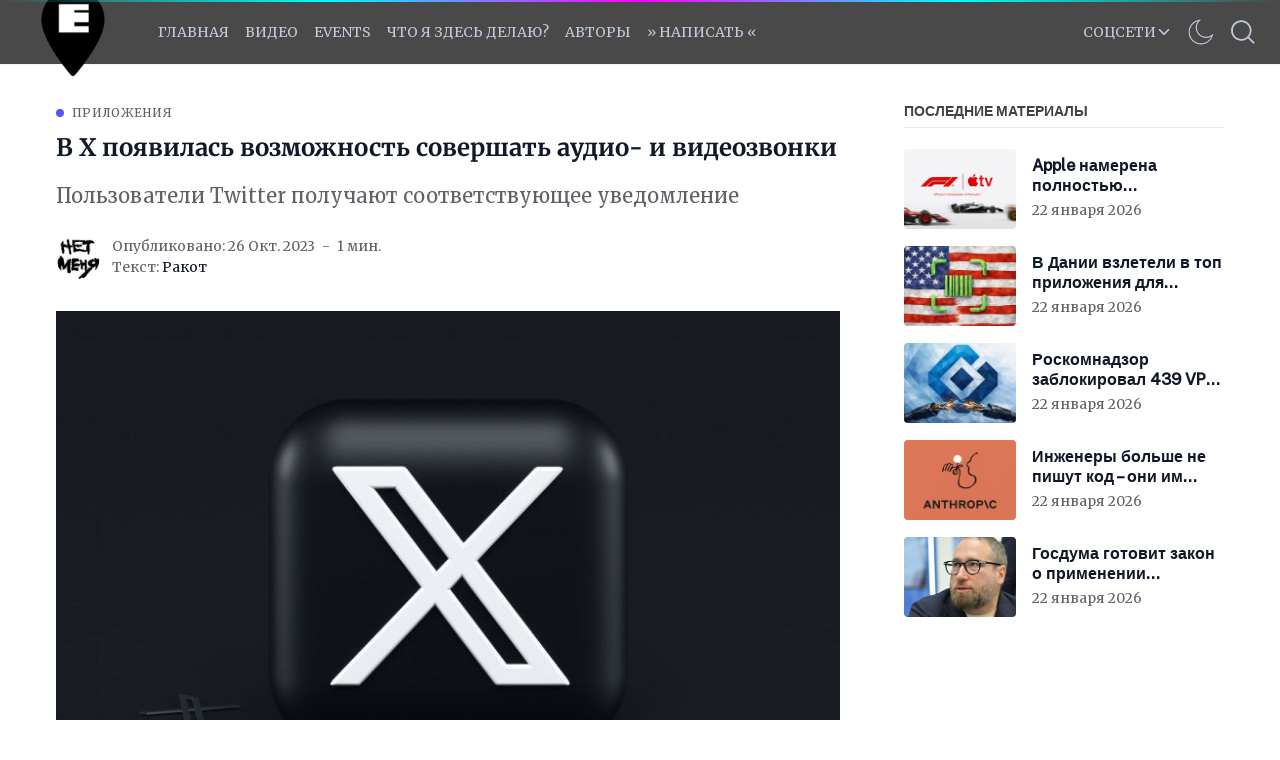

--- FILE ---
content_type: text/html; charset=utf-8
request_url: https://applespbevent.ru/v-x-poiavilas-vozmozhnost-soviershat-audio-i-vidieozvonki/
body_size: 23692
content:
<!DOCTYPE html>
<!--
    Design by:
    ——————————
        GODO FREDO
        ✉ https://godofredo.ninja
        ✎ @GodoFredoNinja
        ✈ Lima - Perú
-->
<html lang="ru">
<head>
    <meta charset="utf-8" />
    <meta http-equiv="X-UA-Compatible" content="IE=edge" />
    <title>В X появилась возможность совершать аудио- и видеозвонки</title>
    <meta name="HandheldFriendly" content="True" />
    <meta name="viewport" content="width=device-width, initial-scale=1">

    <script>
        if (localStorage.theme === 'dark') {
            document.querySelector('html').classList.add('dark');
        } else if (localStorage.theme === 'light') {
            document.querySelector('html').classList.remove('dark');
        }
    </script>

    <link rel="preload" href="https://fonts.googleapis.com/css2?family=Public+Sans:wght@200;300;400;500&display=swap" as="style" onload="this.onload=null;this.rel='stylesheet'"/>
    <noscript><link rel="preconnect" href="https://fonts.gstatic.com"><link href="https://fonts.googleapis.com/css2?family=Public+Sans:wght@200;300;400;500&display=swap" rel="stylesheet"></noscript>

    <link rel="stylesheet" type="text/css" href="/assets/styles/main.css?v=7e7ba53e52"/>

    <style>
        :root {
            --header-logo-color: #fff;
            --header-bg: #494949;
            --header-color: #424242;
            --header-color-hover: #a39a9a;
            --logo-width: 114px;
        }
    </style>

    <meta name="description" content="Пользователи Twitter получают соответствующее уведомление">
    <link rel="icon" href="https://applespbevent.ru/content/images/size/w256h256/2024/04/orig-2.png" type="image/png">
    <link rel="canonical" href="https://applespbevent.ru/v-x-poiavilas-vozmozhnost-soviershat-audio-i-vidieozvonki/">
    <meta name="referrer" content="no-referrer-when-downgrade">
    
    <meta property="og:site_name" content="Apple SPb Event | Не только про яблочки">
    <meta property="og:type" content="article">
    <meta property="og:title" content="В X появилась возможность совершать аудио- и видеозвонки">
    <meta property="og:description" content="Пользователи Twitter получают соответствующее уведомление">
    <meta property="og:url" content="https://applespbevent.ru/v-x-poiavilas-vozmozhnost-soviershat-audio-i-vidieozvonki/">
    <meta property="og:image" content="https://applespbevent.ru/content/images/2023/10/x-logo.jpg">
    <meta property="article:published_time" content="2023-10-26T14:00:45.000Z">
    <meta property="article:modified_time" content="2023-10-26T14:00:45.000Z">
    <meta property="article:tag" content="Приложения">
    
    <meta name="twitter:card" content="summary_large_image">
    <meta name="twitter:title" content="В X появилась возможность совершать аудио- и видеозвонки">
    <meta name="twitter:description" content="Пользователи Twitter получают соответствующее уведомление">
    <meta name="twitter:url" content="https://applespbevent.ru/v-x-poiavilas-vozmozhnost-soviershat-audio-i-vidieozvonki/">
    <meta name="twitter:image" content="https://applespbevent.ru/content/images/2023/10/x-logo.jpg">
    <meta name="twitter:label1" content="Written by">
    <meta name="twitter:data1" content="Ракот">
    <meta name="twitter:label2" content="Filed under">
    <meta name="twitter:data2" content="Приложения">
    <meta name="twitter:site" content="@_ncuKC">
    <meta property="og:image:width" content="800">
    <meta property="og:image:height" content="533">
    
    <script type="application/ld+json">
{
    "@context": "https://schema.org",
    "@type": "Article",
    "publisher": {
        "@type": "Organization",
        "name": "Apple SPb Event | Не только про яблочки",
        "url": "https://applespbevent.ru/",
        "logo": {
            "@type": "ImageObject",
            "url": "https://applespbevent.ru/content/images/2026/01/logo.png"
        }
    },
    "author": {
        "@type": "Person",
        "name": "Ракот",
        "image": {
            "@type": "ImageObject",
            "url": "https://applespbevent.ru/content/images/2021/05/Rakot12.jpg",
            "width": 100,
            "height": 100
        },
        "url": "https://applespbevent.ru/author/rakot/",
        "sameAs": []
    },
    "headline": "В X появилась возможность совершать аудио- и видеозвонки",
    "url": "https://applespbevent.ru/v-x-poiavilas-vozmozhnost-soviershat-audio-i-vidieozvonki/",
    "datePublished": "2023-10-26T14:00:45.000Z",
    "dateModified": "2023-10-26T14:00:45.000Z",
    "image": {
        "@type": "ImageObject",
        "url": "https://applespbevent.ru/content/images/2023/10/x-logo.jpg",
        "width": 800,
        "height": 533
    },
    "keywords": "Приложения",
    "description": "Пользователи Twitter получают соответствующее уведомление",
    "mainEntityOfPage": "https://applespbevent.ru/v-x-poiavilas-vozmozhnost-soviershat-audio-i-vidieozvonki/"
}
    </script>

    <meta name="generator" content="Ghost 6.0">
    <link rel="alternate" type="application/rss+xml" title="Apple SPb Event | Не только про яблочки" href="https://applespbevent.ru/rss/">
    
    <script defer src="https://cdn.jsdelivr.net/ghost/sodo-search@~1.8/umd/sodo-search.min.js" data-key="76f0f29f409a19a8daefdc1593" data-styles="https://cdn.jsdelivr.net/ghost/sodo-search@~1.8/umd/main.css" data-sodo-search="https://applespbevent.ru/" data-locale="ru" crossorigin="anonymous"></script>
    
    <link href="https://applespbevent.ru/webmentions/receive/" rel="webmention">
    <script defer src="/public/cards.min.js?v=7e7ba53e52"></script>
    <link rel="stylesheet" type="text/css" href="/public/cards.min.css?v=7e7ba53e52">
    <script defer src="/public/comment-counts.min.js?v=7e7ba53e52" data-ghost-comments-counts-api="https://applespbevent.ru/members/api/comments/counts/"></script><style>:root {--ghost-accent-color: #5656f5;}</style>
    <!-- VIDEO-QFORM -->
<script type="text/javascript" async="async">
      (function () {
    function init() {
          const scr = document.createElement("script");
          scr.type = "text/javascript";
          scr.async = "async";
          scr.src = "//cdn.qform.io/forms.js?v=" + new Date().getTime();
          scr.charset="UTF-8";
          const scrInsert = document.getElementsByTagName("script")[0];
          scrInsert.parentNode.insertBefore(scr, scrInsert);
        }
        const d = document;
        const w = window;
        if (d.readyState === "interactive") {
          init();
        } else {
          if (w.attachEvent) {
    w.attachEvent("onload", init);
          } else {
    w.addEventListener("DOMContentLoaded", init, false);
          }
        }
      })();
    </script>
<!-- VIDEO-QFORM -->


<!-- BANNER-TG -->
<script>
(function() {
  // Проверяем, что мы в браузере, а не в RSS
  if (typeof window !== 'undefined') {
    
    // Ждём загрузки DOM
    if (document.readyState === 'loading') {
      document.addEventListener('DOMContentLoaded', initBanner);
    } else {
      initBanner();
    }
    
    function initBanner() {
      // Находим RSS-баннер и скрываем его
      var rssBanner = document.querySelector('.rss-telegram-banner');
      if (rssBanner) {
        rssBanner.style.display = 'none';
        
        // Создаём стили
        var style = document.createElement('style');
        style.textContent = `
          .telegram-banner-link {
            text-decoration: none !important;
            display: block;
            width: 100%;
            border: none !important;
            outline: none !important;
          }
          
          .telegram-banner-link:hover,
          .telegram-banner-link:focus,
          .telegram-banner-link:active,
          .telegram-banner-link:visited {
            text-decoration: none !important;
            border: none !important;
            outline: none !important;
          }
          
          .telegram-banner-link * {
            text-decoration: none !important;
          }
          
          .telegram-banner {
            width: 100%;
            height: 90px;
            border-radius: 12px;
            background: linear-gradient(135deg, #0088cc 0%, #229ED9 50%, #2AABEE 100%);
            box-shadow: 0 6px 25px rgba(34,158,217,0.3);
            display: flex;
            align-items: center;
            justify-content: center;
            position: relative;
            overflow: hidden;
            cursor: pointer;
            transition: all 0.3s ease;
            padding: 0 15px;
          }
          
          .telegram-banner:hover {
            transform: translateY(-3px);
            box-shadow: 0 8px 30px rgba(34,158,217,0.4);
          }
          
          .telegram-banner-bg {
            position: absolute;
            width: 200px;
            height: 200px;
            background: rgba(255,255,255,0.1);
            border-radius: 50%;
            top: -100px;
            left: -50px;
            animation: pulse 3s ease-in-out infinite;
          }
          
          .telegram-banner-icon {
            width: 52px;
            height: 52px;
            margin-right: 20px;
            z-index: 2;
            filter: drop-shadow(0 2px 4px rgba(0,0,0,0.15));
            flex-shrink: 0;
          }
          
          .telegram-banner-text {
            color: #ffffff;
            font-size: 1.5rem;
            font-family: -apple-system, BlinkMacSystemFont, 'Segoe UI', Roboto, 'Helvetica Neue', Arial, sans-serif;
            font-weight: 600;
            letter-spacing: 0.5px;
            text-shadow: 0 2px 8px rgba(0,0,0,0.15);
            z-index: 2;
            text-decoration: none !important;
            flex: 1;
            text-align: center;
          }
          
          .telegram-banner-arrow {
            width: 28px;
            height: 28px;
            margin-left: 15px;
            z-index: 2;
            animation: arrow-move 1.5s ease-in-out infinite;
            flex-shrink: 0;
          }
          
          @media (max-width: 768px) {
            .telegram-banner {
              height: 80px;
              padding: 0 12px;
            }
            
            .telegram-banner-icon {
              width: 42px;
              height: 42px;
              margin-right: 15px;
            }
            
            .telegram-banner-text {
              font-size: 1.2rem;
              letter-spacing: 0.3px;
            }
            
            .telegram-banner-arrow {
              width: 24px;
              height: 24px;
              margin-left: 12px;
            }
          }
          
          @media (max-width: 480px) {
            .telegram-banner {
              height: 70px;
              padding: 0 10px;
            }
            
            .telegram-banner-icon {
              width: 36px;
              height: 36px;
              margin-right: 10px;
            }
            
            .telegram-banner-text {
              font-size: 0.95rem;
              letter-spacing: 0.2px;
              line-height: 1.2;
            }
            
            .telegram-banner-arrow {
              width: 20px;
              height: 20px;
              margin-left: 8px;
            }
          }
          
          @media (max-width: 360px) {
            .telegram-banner-text {
              font-size: 0.85rem;
            }
            
            .telegram-banner-icon {
              width: 32px;
              height: 32px;
              margin-right: 8px;
            }
          }
          
          @keyframes pulse {
            0%, 100% { 
              transform: scale(1);
              opacity: 0.1;
            }
            50% { 
              transform: scale(1.1);
              opacity: 0.15;
            }
          }
          
          @keyframes arrow-move {
            0%, 100% { 
              transform: translateX(0);
            }
            50% { 
              transform: translateX(6px);
            }
          }
        `;
        document.head.appendChild(style);
        
        // Создаём анимированный баннер
        var bannerHTML = `
          <a href="https://t.me/applespbevent" target="_blank" class="telegram-banner-link">
            <div class="telegram-banner">
              <div class="telegram-banner-bg"></div>
              <img src="https://telegram.org/img/t_logo.svg" alt="Telegram" class="telegram-banner-icon">
              <span class="telegram-banner-text" id="telegram-banner-text-dynamic"></span>
              <svg class="telegram-banner-arrow" fill="#ffffff" viewBox="0 0 24 24">
                <path d="M8.59 16.59L13.17 12 8.59 7.41 10 6l6 6-6 6-1.41-1.41z"/>
              </svg>
            </div>
          </a>
        `;
        
        // Вставляем баннер вместо скрытого
        var bannerContainer = document.createElement('div');
        bannerContainer.innerHTML = bannerHTML;
        rssBanner.parentNode.insertBefore(bannerContainer, rssBanner);
        
        // Случайная фраза
        var phrases = [
          'Подпишись и будьте в курсе',
          'Следите за новостями в нашем Telegram',
          'Присоединяйся к нашему Telegram',
          'Заглядывай в наш ТГ-канал',
          'Читай нас в Telegram',
          'Удобно читать и в нашем канале',
          'Мы есть в Telegram — подписывайся',
          'Наш канал — всегда под рукой'
        ];
        
        var randomPhrase = phrases[Math.floor(Math.random() * phrases.length)];
        var textElement = document.getElementById('telegram-banner-text-dynamic');
        if (textElement) {
          textElement.textContent = randomPhrase;
        }
      }
    }
  }
})();
</script>

<!-- BANNER-TG -->

<meta name="google-site-verification" content="8Wgxuw0XfozNLQiHNlSgvFd0R2sB5M9kCBiaxb4PTdg" />
<meta name="yandex-verification" content="d16a3eee5482cd58" />

<!-- Yandex.Market Widget -->

<script async src="https://aflt.market.yandex.ru/widget/script/api" type="text/javascript"></script>
<script type="text/javascript">
    (function (w) {
        function start() {
            w.removeEventListener("YaMarketAffiliateLoad", start);
            w.YaMarketAffiliate.createWidget({type:"models",
	containerId:"marketWidgetDown",
	params:{clid:3842993,
		erid:"5jtCeReNx12oajjEecP1aer",
		themeShowTitle:false,
		searchModelIds:[1912483624 ],
		searchType:"also_viewed",
		themeId:5 } });
        }
        w.YaMarketAffiliate
            ? start()
            : w.addEventListener("YaMarketAffiliateLoad", start);
    })(window);
</script>
<!-- End Yandex.Market Widget -->

<!-- Yandex Native Ads -->
<script>window.yaContextCb=window.yaContextCb||[]</script>
<script src="https://yandex.ru/ads/system/context.js" async></script>

<meta name="zen-verification" content="ZV10ZilsswuIWFWZOiP4ZTHE1VTlLiFuvg6AEmhOZRbIh1G0ngHNaYV1j1iCgZzb" />
<meta name="verify-admitad" content="1de71278d3" />
<meta name="qform-verification" content="FdcKKaXPgiZ9"/>
<script type='text/javascript'>
          (function() {
            function init() {var scr = document.createElement('script'); scr.type = 'text/javascript'; scr.defer = 'defer'; scr.src = '//cdn.qform.io/forms.js?v=' + parseInt(new Date().getTime()/1000); var scrInsert = document.getElementsByTagName('script')[0]; scrInsert.parentNode.insertBefore(scr, scrInsert); }
            var d = document; var w = window;
            if (d.readyState == 'complete') {init(); } else {if (w.attachEvent) {w.attachEvent('onload', init); } else {w.addEventListener('load', init, false); } } })();
</script>
    

<link href='https://fonts.googleapis.com/css?family=Merriweather:400&display=swap' rel='stylesheet'>
<link href='https://fonts.googleapis.com/css?family=Roboto Slab:400&display=swap' rel='stylesheet'>
            
<style>
   h1{
    font-family: 'Merriweather', Serif;
  }
  body {
    font-family: 'Merriweather', Serif;
  }
  .post-body {
    font-family: 'Merriweather', Serif;
    font-size: 17px;
  }
	figure.kg-bookmark-card {
    border: 1px;
  	margin-bottom: 10px;
 	margin-top: 10px;
}
    .kg-bookmark-title { 
  	padding-right: 12px;
  	font-size: 12px;
}
   .block {
    font-family: 'Merriweather', Serif;
    font-size: 18px;
 }
    }
   .site-main {
    font-family: 'Merriweather', Serif;
    font-size: 20px;
 }
       
  .kg-bookmark-description {
  white-space: nowrap;
  overflow: hidden;
  text-overflow: ellipsis;
  max-width: 40ch;
  color: #757575;
  font-weight: 500;
  font-size: 8px;
}
  .kg-bookmark-author:after {
  content: "•";
  margin: 0 3px;
    
    }      
  .kg-bookmark-metadata {
  margin-top: 5px;
  color: #968fff;
  font-weight: 400;
  font-size: 10px;
  margin-bottom: 12px;    
}
</style>

<script>
#var followSocialMedia = {
#  'youtube': ['https://www.youtube.com/channel/UCktq2OmvBSNk9RR82iC1rEQ','YOU TUBE'],
#  'telegram': ['https://t.me/applespbevent','TELEGRAM'],
#  'vk': ['https://vk.com/applespbevent','VK'],
#  'rss': ['https://applespbevent.ru/rss/','RSS'],

  /*
  'snapchat': ['YOUR_URL','YOUR_TITLE'],
  'dribbble': ['YOUR_URL','YOUR_TITLE'],
  'spotify': ['YOUR_URL','YOUR_TITLE'],
  'codepen': ['YOUR_URL','YOUR_TITLE'],
  'behance': ['YOUR_URL','YOUR_TITLE'],
  'flickr': ['YOUR_URL','YOUR_TITLE'],
  'telegram': ['YOUR_URL','YOUR_TITLE'],
  'vimeo': ['YOUR_URL','YOUR_TITLE'],
  'twitch': ['YOUR_URL','YOUR_TITLE'],
  'vk': ['YOUR_URL','YOUR_TITLE'],
  'slack': ['YOUR_URL','YOUR_TITLE'],
  'tumblr': ['YOUR_URL','YOUR_TITLE'],
  'discord': ['YOUR_URL','YOUR_TITLE'],
  */
};
</script>
<svg aria-hidden="true" style="position: absolute; width: 0; height: 0; overflow: hidden;" version="1.1" xmlns="http://www.w3.org/2000/svg" xmlns:xlink="http://www.w3.org/1999/xlink">
    <defs>
        <!-- discord -->
        <symbol id="icon-discord" viewBox="0 0 24 24">
        <title>discord</title>
        <path d="M20.222 0c1.406 0 2.54 1.137 2.607 2.475v21.525l-2.677-2.273-1.47-1.338-1.604-1.398 0.67 2.205h-14.038c-1.402 0-2.54-1.065-2.54-2.476v-16.24c0-1.338 1.14-2.477 2.545-2.477l16.507-0.003zM14.104 5.683h-0.030l-0.202 0.2c2.073 0.6 3.076 1.537 3.076 1.537-1.336-0.668-2.54-1.002-3.744-1.137-0.87-0.135-1.74-0.064-2.475 0h-0.2c-0.47 0-1.47 0.2-2.81 0.735-0.467 0.203-0.735 0.336-0.735 0.336s1.002-1.002 3.21-1.537l-0.135-0.135s-1.672-0.064-3.477 1.27c0 0-1.805 3.144-1.805 7.020 0 0 1 1.74 3.743 1.806 0 0 0.4-0.533 0.805-1.002-1.54-0.468-2.14-1.404-2.14-1.404s0.134 0.066 0.335 0.2h0.060c0.030 0 0.044 0.015 0.060 0.030v0.006c0.016 0.016 0.030 0.030 0.060 0.030 0.33 0.136 0.66 0.27 0.93 0.4 0.466 0.202 1.065 0.403 1.8 0.536 0.93 0.135 1.996 0.2 3.21 0 0.6-0.135 1.2-0.267 1.8-0.535 0.39-0.2 0.87-0.4 1.397-0.737 0 0-0.6 0.936-2.205 1.404 0.33 0.466 0.795 1 0.795 1 2.744-0.060 3.81-1.8 3.87-1.726 0-3.87-1.815-7.020-1.815-7.020-1.635-1.214-3.165-1.26-3.435-1.26l0.056-0.020zM14.272 10.096c0.703 0 1.27 0.6 1.27 1.335 0 0.74-0.57 1.34-1.27 1.34s-1.27-0.6-1.27-1.334c0.002-0.74 0.573-1.338 1.27-1.338zM9.729 10.096c0.7 0 1.266 0.6 1.266 1.335 0 0.74-0.57 1.34-1.27 1.34s-1.27-0.6-1.27-1.334c0-0.74 0.57-1.338 1.27-1.338z"></path>
        </symbol>
        <!-- flickr -->
        <symbol id="icon-flickr" viewBox="0 0 21 24">
        <title>flickr</title>
        <path d="M16.714 1.714c2.129 0 3.857 1.728 3.857 3.857v12.857c0 2.129-1.728 3.857-3.857 3.857h-12.857c-2.129 0-3.857-1.728-3.857-3.857v-12.857c0-2.129 1.728-3.857 3.857-3.857h12.857zM9.348 12c0-1.567-1.272-2.839-2.839-2.839s-2.839 1.272-2.839 2.839 1.272 2.839 2.839 2.839 2.839-1.272 2.839-2.839zM16.902 12c0-1.567-1.272-2.839-2.839-2.839s-2.839 1.272-2.839 2.839 1.272 2.839 2.839 2.839 2.839-1.272 2.839-2.839z"></path>
        </symbol>
        <!-- tumblr -->
        <symbol id="icon-tumblr" viewBox="0 0 15 24">
        <title>tumblr</title>
        <path d="M12.643 17.799l1.071 3.174c-0.402 0.603-2.223 1.286-3.857 1.313-4.862 0.080-6.696-3.455-6.696-5.946v-7.286h-2.25v-2.879c3.375-1.219 4.192-4.272 4.379-6.013 0.013-0.107 0.107-0.161 0.161-0.161h3.268v5.679h4.46v3.375h-4.473v6.938c0 0.938 0.348 2.237 2.143 2.196 0.589-0.013 1.379-0.188 1.795-0.388z"></path>
        </symbol>
        <!-- dribbble -->
        <symbol id="icon-dribbble" viewBox="0 0 21 24">
        <title>dribbble</title>
        <path d="M13.714 20.089c-0.134-0.777-0.643-3.455-1.875-6.67-0.013 0-0.040 0.013-0.054 0.013 0 0-5.21 1.821-6.897 5.491-0.080-0.067-0.201-0.147-0.201-0.147 1.527 1.246 3.469 2.009 5.598 2.009 1.219 0 2.371-0.254 3.429-0.696zM11.237 11.96c-0.214-0.496-0.455-0.991-0.71-1.487-4.527 1.353-8.866 1.246-9.013 1.246-0.013 0.094-0.013 0.188-0.013 0.281 0 2.25 0.857 4.313 2.25 5.866v0c2.397-4.272 7.138-5.799 7.138-5.799 0.121-0.040 0.241-0.067 0.348-0.107zM9.804 9.121c-1.527-2.705-3.147-4.902-3.268-5.063-2.451 1.152-4.272 3.415-4.848 6.134 0.228 0 3.897 0.040 8.116-1.071zM18.964 13.393c-0.188-0.054-2.638-0.83-5.478-0.388 1.152 3.174 1.621 5.759 1.714 6.281 1.969-1.326 3.362-3.442 3.763-5.893zM8.183 3.469c-0.013 0-0.013 0-0.027 0.013 0 0 0.013-0.013 0.027-0.013zM16.085 5.411c-1.54-1.366-3.576-2.196-5.799-2.196-0.71 0-1.406 0.094-2.076 0.254 0.134 0.174 1.795 2.357 3.295 5.116 3.308-1.232 4.554-3.134 4.58-3.174zM19.071 11.906c-0.027-2.076-0.763-3.991-1.996-5.491-0.027 0.027-1.433 2.063-4.902 3.482 0.201 0.415 0.402 0.844 0.589 1.272 0.067 0.147 0.121 0.308 0.188 0.455 3.027-0.388 6.013 0.268 6.121 0.281zM20.571 12c0 5.679-4.607 10.286-10.286 10.286s-10.286-4.607-10.286-10.286 4.607-10.286 10.286-10.286 10.286 4.607 10.286 10.286z"></path>
        </symbol>
        <!-- vk -->
        <symbol id="icon-vk" viewBox="0 0 26 24">
        <title>vk</title>
        <path d="M25.674 6.964c0.201 0.549-0.429 1.835-2.009 3.938-2.598 3.455-2.879 3.134-0.737 5.129 2.062 1.915 2.491 2.839 2.558 2.96 0 0 0.857 1.5-0.951 1.513l-3.429 0.054c-0.737 0.147-1.714-0.522-1.714-0.522-1.286-0.884-2.491-3.174-3.429-2.879 0 0-0.964 0.308-0.938 2.371 0.013 0.442-0.201 0.683-0.201 0.683s-0.241 0.254-0.71 0.295h-1.54c-3.388 0.214-6.375-2.906-6.375-2.906s-3.268-3.375-6.134-10.112c-0.188-0.442 0.013-0.656 0.013-0.656s0.201-0.254 0.763-0.254l3.67-0.027c0.348 0.054 0.589 0.241 0.589 0.241s0.214 0.147 0.321 0.429c0.603 1.5 1.379 2.866 1.379 2.866 1.339 2.759 2.25 3.228 2.772 2.946 0 0 0.683-0.415 0.536-3.75-0.054-1.205-0.388-1.754-0.388-1.754-0.308-0.415-0.884-0.536-1.138-0.576-0.201-0.027 0.134-0.509 0.576-0.723 0.656-0.321 1.821-0.335 3.201-0.321 1.085 0.013 1.393 0.080 1.808 0.174 1.272 0.308 0.844 1.487 0.844 4.326 0 0.911-0.174 2.183 0.482 2.598 0.281 0.188 0.978 0.027 2.692-2.893 0 0 0.804-1.393 1.433-3.013 0.107-0.295 0.335-0.415 0.335-0.415s0.214-0.121 0.509-0.080l3.857-0.027c1.165-0.147 1.353 0.388 1.353 0.388z"></path>
        </symbol>
        <!-- slack -->
        <symbol id="icon-slack" viewBox="0 0 22 24">
        <title>slack</title>
        <path d="M20.344 10.393c1.098 0 1.942 0.804 1.942 1.902 0 0.857-0.442 1.46-1.246 1.741l-2.304 0.79 0.75 2.237c0.067 0.201 0.094 0.415 0.094 0.629 0 1.058-0.857 1.942-1.915 1.942-0.844 0-1.594-0.522-1.862-1.326l-0.737-2.21-4.152 1.42 0.737 2.196c0.067 0.201 0.107 0.415 0.107 0.629 0 1.045-0.857 1.942-1.929 1.942-0.844 0-1.58-0.522-1.848-1.326l-0.737-2.183-2.049 0.71c-0.214 0.067-0.442 0.121-0.67 0.121-1.085 0-1.902-0.804-1.902-1.888 0-0.83 0.536-1.58 1.326-1.848l2.089-0.71-1.406-4.192-2.089 0.723c-0.214 0.067-0.429 0.107-0.643 0.107-1.071 0-1.902-0.817-1.902-1.888 0-0.83 0.536-1.58 1.326-1.848l2.103-0.71-0.71-2.129c-0.067-0.201-0.107-0.415-0.107-0.629 0-1.058 0.857-1.942 1.929-1.942 0.844 0 1.58 0.522 1.848 1.326l0.723 2.143 4.152-1.406-0.723-2.143c-0.067-0.201-0.107-0.415-0.107-0.629 0-1.058 0.871-1.942 1.929-1.942 0.844 0 1.594 0.536 1.862 1.326l0.71 2.156 2.17-0.737c0.188-0.054 0.375-0.080 0.576-0.080 1.045 0 1.942 0.777 1.942 1.848 0 0.83-0.643 1.527-1.393 1.781l-2.103 0.723 1.406 4.232 2.196-0.75c0.201-0.067 0.415-0.107 0.616-0.107zM9.71 13.902l4.152-1.406-1.406-4.219-4.152 1.433z"></path>
        </symbol>
        <!-- behance -->
        <symbol id="icon-behance" viewBox="0 0 21 24">
        <title>behance</title>
        <path d="M16.714 1.714c2.129 0 3.857 1.728 3.857 3.857v12.857c0 2.129-1.728 3.857-3.857 3.857h-12.857c-2.129 0-3.857-1.728-3.857-3.857v-12.857c0-2.129 1.728-3.857 3.857-3.857h12.857zM6.683 6.629h-4.969v10.54h5.116c1.915 0 3.71-0.911 3.71-3.054 0-1.326-0.629-2.304-1.915-2.679 0.938-0.455 1.433-1.138 1.433-2.196 0-2.103-1.567-2.612-3.375-2.612zM6.388 10.888h-2.357v-2.464h2.183c0.83 0 1.594 0.228 1.594 1.205 0 0.897-0.589 1.259-1.42 1.259zM6.509 15.375h-2.478v-2.906h2.531c1.018 0 1.661 0.442 1.661 1.513s-0.763 1.393-1.714 1.393zM15.214 15.804c-1.232 0-1.875-0.723-1.875-1.942h5.504c0.013-0.134 0.013-0.268 0.013-0.402 0-2.25-1.326-4.138-3.723-4.138-2.317 0-3.911 1.754-3.911 4.045 0 2.384 1.5 4.004 3.911 4.004 1.835 0 3.013-0.817 3.576-2.558h-1.848c-0.201 0.643-1.018 0.991-1.647 0.991zM15.080 10.902c1.045 0 1.567 0.629 1.661 1.634h-3.402c0.067-1.004 0.737-1.634 1.741-1.634zM12.911 7.339h4.272v1.031h-4.272v-1.031z"></path>
        </symbol>
        <!-- spotify -->
        <symbol id="icon-spotify" viewBox="0 0 21 24">
        <title>spotify</title>
        <path d="M15.094 16.205c0-0.375-0.147-0.522-0.402-0.683-1.728-1.031-3.737-1.54-5.987-1.54-1.313 0-2.571 0.174-3.844 0.455-0.308 0.067-0.563 0.268-0.563 0.696 0 0.335 0.254 0.656 0.656 0.656 0.121 0 0.335-0.067 0.496-0.107 1.045-0.214 2.143-0.362 3.254-0.362 1.969 0 3.83 0.482 5.317 1.379 0.161 0.094 0.268 0.147 0.442 0.147 0.335 0 0.629-0.268 0.629-0.643zM16.379 13.326c0-0.362-0.134-0.616-0.469-0.817-2.049-1.219-4.647-1.888-7.339-1.888-1.728 0-2.906 0.241-4.058 0.563-0.429 0.121-0.643 0.415-0.643 0.857s0.362 0.804 0.804 0.804c0.188 0 0.295-0.054 0.496-0.107 0.938-0.254 2.063-0.442 3.362-0.442 2.545 0 4.862 0.67 6.536 1.661 0.147 0.080 0.295 0.174 0.509 0.174 0.455 0 0.804-0.362 0.804-0.804zM17.826 10.004c0-0.496-0.214-0.75-0.536-0.938-2.317-1.353-5.491-1.982-8.518-1.982-1.781 0-3.415 0.201-4.875 0.629-0.375 0.107-0.723 0.429-0.723 0.991 0 0.549 0.415 0.978 0.964 0.978 0.201 0 0.388-0.067 0.536-0.107 1.299-0.362 2.705-0.496 4.112-0.496 2.786 0 5.679 0.616 7.54 1.728 0.188 0.107 0.321 0.161 0.536 0.161 0.509 0 0.964-0.402 0.964-0.964zM20.571 12c0 5.679-4.607 10.286-10.286 10.286s-10.286-4.607-10.286-10.286 4.607-10.286 10.286-10.286 10.286 4.607 10.286 10.286z"></path>
        </symbol>
        <!-- codepen -->
        <symbol id="icon-codepen" viewBox="0 0 24 24">
        <title>codepen</title>
        <path d="M2.893 15.656l8.076 5.384v-4.808l-4.473-2.987zM2.063 13.728l2.585-1.728-2.585-1.728v3.455zM13.031 21.040l8.076-5.384-3.603-2.411-4.473 2.987v4.808zM12 14.438l3.643-2.438-3.643-2.438-3.643 2.438zM6.496 10.754l4.473-2.987v-4.808l-8.076 5.384zM19.353 12l2.585 1.728v-3.455zM17.504 10.754l3.603-2.411-8.076-5.384v4.808zM24 8.344v7.313c0 0.335-0.174 0.67-0.455 0.857l-10.969 7.313c-0.174 0.107-0.375 0.174-0.576 0.174s-0.402-0.067-0.576-0.174l-10.969-7.313c-0.281-0.188-0.455-0.522-0.455-0.857v-7.313c0-0.335 0.174-0.67 0.455-0.857l10.969-7.313c0.174-0.107 0.375-0.174 0.576-0.174s0.402 0.067 0.576 0.174l10.969 7.313c0.281 0.188 0.455 0.522 0.455 0.857z"></path>
        </symbol>
        <!-- twitch -->
        <symbol id="icon-twitch" viewBox="0 0 24 24">
        <title>twitch</title>
        <path d="M12 5.813v5.813h-1.942v-5.813h1.942zM17.33 5.813v5.813h-1.942v-5.813h1.942zM17.33 15.991l3.388-3.402v-10.647h-15.991v14.049h4.366v2.906l2.906-2.906h5.33zM22.661 0v13.567l-5.813 5.813h-4.366l-2.906 2.906h-2.906v-2.906h-5.33v-15.509l1.46-3.871h19.862z"></path>
        </symbol>
        <!-- vimeo -->
        <symbol id="icon-vimeo" viewBox="0 0 24 24">
        <title>vimeo</title>
        <path d="M22.888 6.938c-0.094 2.116-1.58 5.022-4.446 8.719-2.973 3.844-5.464 5.772-7.527 5.772-1.272 0-2.344-1.179-3.214-3.522-0.589-2.143-1.179-4.299-1.768-6.455-0.643-2.344-1.353-3.509-2.103-3.509-0.161 0-0.723 0.335-1.701 1.018l-1.031-1.313c1.071-0.951 2.129-1.915 3.188-2.839 1.42-1.259 2.504-1.888 3.228-1.955 1.701-0.161 2.732 0.991 3.134 3.469 0.415 2.679 0.723 4.353 0.884 4.996 0.496 2.223 1.018 3.335 1.607 3.335 0.455 0 1.138-0.71 2.063-2.156 0.911-1.446 1.393-2.545 1.46-3.295 0.121-1.246-0.362-1.862-1.46-1.862-0.522 0-1.058 0.121-1.621 0.348 1.071-3.509 3.121-5.21 6.147-5.116 2.237 0.067 3.295 1.527 3.161 4.366z"></path>
        </symbol>
        <!-- snapchat -->
        <symbol id="icon-snapchat" viewBox="0 0 22 24">
        <title>snapchat</title>
        <path d="M11.357 1.714c2.411-0.027 4.406 1.326 5.411 3.496 0.308 0.656 0.362 1.674 0.362 2.397 0 0.857-0.067 1.701-0.121 2.558 0.107 0.054 0.254 0.094 0.375 0.094 0.482 0 0.884-0.362 1.366-0.362 0.455 0 1.112 0.321 1.112 0.857 0 1.286-2.692 1.045-2.692 2.17 0 0.201 0.080 0.388 0.161 0.576 0.643 1.406 1.862 2.759 3.308 3.362 0.348 0.147 0.696 0.228 1.071 0.308 0.241 0.054 0.375 0.228 0.375 0.469 0 0.911-2.317 1.286-2.933 1.379-0.268 0.415-0.067 1.393-0.777 1.393-0.549 0-1.098-0.174-1.688-0.174-0.281 0-0.563 0.013-0.83 0.067-1.594 0.268-2.129 1.982-4.741 1.982-2.518 0-3.121-1.714-4.674-1.982-0.281-0.054-0.563-0.067-0.844-0.067-0.603 0-1.179 0.201-1.661 0.201-0.75 0-0.522-0.991-0.804-1.42-0.616-0.094-2.933-0.469-2.933-1.379 0-0.241 0.134-0.415 0.375-0.469 0.375-0.080 0.723-0.161 1.071-0.308 1.433-0.589 2.679-1.955 3.308-3.362 0.080-0.188 0.161-0.375 0.161-0.576 0-1.125-2.705-0.911-2.705-2.156 0-0.522 0.616-0.857 1.085-0.857 0.415 0 0.83 0.348 1.353 0.348 0.147 0 0.295-0.027 0.429-0.094-0.054-0.844-0.121-1.688-0.121-2.545 0-0.723 0.054-1.754 0.362-2.411 1.179-2.545 3.174-3.469 5.839-3.496z"></path>
        </symbol>
        <!-- telegram -->
        <symbol id="icon-telegram" viewBox="0 0 24 24">
        <title>telegram</title>
        <path d="M15.924 17.504l1.969-9.281c0.174-0.817-0.295-1.138-0.83-0.938l-11.571 4.46c-0.79 0.308-0.777 0.75-0.134 0.951l2.96 0.924 6.871-4.326c0.321-0.214 0.616-0.094 0.375 0.121l-5.558 5.022-0.214 3.054c0.308 0 0.442-0.134 0.603-0.295l1.446-1.393 3 2.21c0.549 0.308 0.938 0.147 1.085-0.509zM24 12c0 6.629-5.371 12-12 12s-12-5.371-12-12 5.371-12 12-12 12 5.371 12 12z"></path>
        </symbol>
    </defs>
</svg>

<!-- 2.-Theme Mapache Blue Dark -->
<style>
  :root{
    --header-logo-color:#fff;
    --header-bg-color:#1e3757;
    --header-menu-color:#c1cbdb;
    --header-menu-color-hover:#fcffff;
    --header-color:#c1cbdb;
    --header-color-hover:#fcffff;
    --composite-color:#007d85;
    --composite-color-hover: #0b97a0;
  }
</style>

<script>
    window.ao_subid = "aspbeml";
</script>

<meta name="msvalidate.01" content="3431570FDB8624325DBC8FD3A3615ED5" />

<style>
/* === КИБЕРПАНК БЕЗ ПОЛОМОК === */

/* Неоновая полоска сверху */
body::before {
  content: '';
  position: fixed;
  top: 0;
  left: 0;
  width: 100%;
  height: 2px;
  background: linear-gradient(90deg, 
    transparent 0%, 
    #00ffff 25%, 
    #ff00ff 50%, 
    #00ffff 75%, 
    transparent 100%);
  z-index: 9999;
  animation: neon-pulse 3s ease-in-out infinite;
  pointer-events: none;
}

@keyframes neon-pulse {
  0%, 100% { opacity: 0.6; }
  50% { opacity: 1; }
}

/* Неоновые бордеры карточек */
.post-card {
  border: 1px solid rgba(0, 255, 255, 0.25) !important;
  transition: all 0.3s ease;
}

.post-card:hover {
  border-color: rgba(0, 255, 255, 0.5) !important;
  box-shadow: 0 0 15px rgba(0, 255, 255, 0.2);
}

/* Неоновые теги */
.post-card-tags a {
  border: 1px solid rgba(0, 255, 255, 0.3) !important;
  color: #00ffff !important;
  background: rgba(0, 255, 255, 0.05) !important;
  transition: all 0.2s ease;
}

.post-card-tags a:hover {
  background: rgba(0, 255, 255, 0.1) !important;
  box-shadow: 0 0 8px rgba(0, 255, 255, 0.3);
}

/* Киберпанк для Telegram баннера */
.telegram-banner {
  border: 1px solid rgba(0, 255, 255, 0.3) !important;
  box-shadow: 
    0 6px 25px rgba(34,158,217,0.3),
    0 0 12px rgba(0, 255, 255, 0.15) !important;
}

.telegram-banner:hover {
  box-shadow: 
    0 8px 30px rgba(34,158,217,0.4),
    0 0 20px rgba(0, 255, 255, 0.3) !important;
}

/* Неоновое свечение заголовков при hover */
.post-card-title:hover {
  text-shadow: 0 0 8px rgba(0, 255, 255, 0.3);
  transition: all 0.2s ease;
}
</style>
    <link rel="preconnect" href="https://fonts.bunny.net"><link rel="stylesheet" href="https://fonts.bunny.net/css?family=merriweather:300,700"><style>:root {--gh-font-heading: Merriweather;--gh-font-body: Merriweather;}</style>
</head>
<body class="is-article">

    <div class="site-wrapper flex flex-col justify-start min-h-screen">
        <header class="header w-full flex items-center h-16 top-0 px-4 shadow-sm z-50 sticky">
    <div class="header-wrap relative flex items-center flex-auto justify-between">
        <a class="header-logo flex-none" href="https://applespbevent.ru">
                <img class="w-logo " src="/content/images/size/w300/2026/01/logo.png" alt="Apple SPb Event | Не только про яблочки"/>
                
        </a>

            <nav class="mainMenu px-5 items-center hidden flex-grow lg:flex">
                    <ul class="nav">
        <li class="nav-glavnaia"><a href="https://applespbevent.ru/">Главная</a></li>
        <li class="nav-vidieo"><a href="https://applespbevent.ru/video/">Видео</a></li>
        <li class="nav-events"><a href="https://applespbevent.ru/events/">EVENTS</a></li>
        <li class="nav-chto-ia-zdies-dielaiu"><a href="https://applespbevent.ru/what/">Что я здесь делаю?</a></li>
        <li class="nav-avtory"><a href="https://applespbevent.ru/autors/">Авторы</a></li>
        <li class="nav-napisat"><a href="https://applespbevent.ru/feedback/">» НАПИСАТЬ «</a></li>
    </ul>

            </nav>

        <ul class="header-left flex flex-none justify-end">
            <li class="dropdown is-right is-hoverable hidden relative lg:block">
                <span class="hla h-16 flex items-center text-sm">Соцсети <svg class="icon is-small is-stroke transform rotate-90" style="width:1rem;height:1rme"><use xlink:href="#icon-forward"></use></svg></span>

                <div class="dropdown-menu max-w-sm w-96">
                    <div class="dropdown-content p-6">
                        <aside class="js-social-media social-media header-social-media mb-5">

    <a title="Twitter @_ncuKC"
        href="https://x.com/_ncuKC"
        class="button border-none"
        target="_blank"
        rel="noopener noreferrer">
        <svg class="icon"><use xlink:href="#icon-twitter"></use></svg>
    </a>





</aside>
                    </div>
                </div>
            </li>

            <li class="js-dark-mode h-16 hla hidden lg:flex items-center cursor-pointer px-2">
                <svg class="icon is-large icon--moon"><use xlink:href="#icon-moon"></use></svg>
                <svg class="icon is-large icon--sunny hidden"><use xlink:href="#icon-sunny"></use></svg>
            </li>



            <li class="js-toggle-search hla h-16 cursor-pointer flex items-center px-2"><svg class="icon is-large"><use xlink:href="#icon-search"></use></svg></li>
            <li class="js-menu-open hla h-16 cursor-pointer flex items-center lg:hidden">
                <svg class="icon is-large"><use xlink:href="#icon-menu"></use></svg>
            </li>
        </ul>
    </div>
</header>

        <main class="site-main">


<div class="container mx-auto flex flex-col lg:flex-row my-10">
        <article class="post min-w-0 flex-auto">
                <header class="post-header mb-6">

    <div class="text-xs mb-3 flex items-center">
    <span class="w-2 h-2 rounded-full bg-primary inline-block mr-2" ></span>
    <a href="https://applespbevent.ru/tag/prilozhenija/" class="uppercase tracking-wide relative z-3 text-gray-500">Приложения</a>
</div>

    <h1 class="post-title text-2xl md:text-22 text text-title">В X появилась возможность совершать аудио- и видеозвонки</h1>
    <p class="post-excerpt text-xl mt-5 text-gray-500">Пользователи Twitter получают соответствующее уведомление</p>

</header>
                <div class="hh flex items-center relative z-4 flex-auto overflow-hidden">
    <ul class="hh-author flex flex-wrap flex-none mr-3">
        <li class="hh-author-item realtive">
            <a href="/author/rakot/" title="Перейти в профиль Ракот" class="relative">
                <img
                    class="object-cover rounded-full avatar is-44x44"
                    src="/content/images/size/w100/2021/05/Rakot12.jpg"
                    alt="Go to the profile of  Ракот"
                    width="36"
                    height="36"
                />
            </a>
        </li>
    </ul>

    <div class="hh-right flex-auto overflow-hidden text-sm">
        <div class="noWrapWithEllipsis text-gray-500">
            <time class="datetime capitalize" datetime="2023-10-26">Опубликовано: 26 окт. 2023</time>
            <span class="mx-1 bull"></span>
            <span class="readingTime cursor-default" title="1 мин.">1 мин.</span>
        </div>

        <div class="hh-author-name noWrapWithEllipsis font-medium text-gray-900">
            <span class="text-gray-500">Текст: </span>
            <a href="/author/rakot/">Ракот</a>
        </div>
    </div>
</div>

                <figure class="post-image mt-8 mx-auto max-w-screen-xl">
        <img class="post-img w-full max-auto"
            srcset="/content/images/size/w300/2023/10/x-logo.jpg 300w,
                    /content/images/size/w600/2023/10/x-logo.jpg 600w,
                    /content/images/size/w1000/2023/10/x-logo.jpg 1000w,
                    /content/images/size/w2000/2023/10/x-logo.jpg 2000w"
            sizes="(max-width: 400px) 300px,(max-width: 730px) 600px, (max-width: 1600px) 100vw"
            src="/content/images/size/w2000/2023/10/x-logo.jpg"
            alt="В X появилась возможность совершать аудио- и видеозвонки"
        />
        
    </figure>

            <div class="post-body-wrap relative lg:flex">
    <div id="post-body" class="post-body min-w-0 js-post-content font-serif text-lg">

        <p>Разработчики X официально <a href="https://www.theverge.com/2023/10/25/23932371/x-audio-video-calls-elon-musk?ref=applespbevent.ru">добавили</a> возможность совершать аудио- и видеозвонки. При открытии приложения для мобильных устройств пользователи бывшей соцсети Twitter получают уведомление: «Аудио- и видеозвонки уже здесь!».</p><p>Включить функцию, а затем выбрать с кем удобно общаться можно в настройках. На выбор предлагается связаться:</p><ul><li>с людям из списка контактов</li><li>тем, на кого подписан</li><li>верифицированным пользователям</li><li>представителями всех трёх категорий</li></ul><figure class="kg-card kg-image-card"><img src="https://applespbevent.ru/content/images/2023/10/x_audio_calling_feature.webp" class="kg-image" alt loading="lazy" width="750" height="576" srcset="https://applespbevent.ru/content/images/size/w600/2023/10/x_audio_calling_feature.webp 600w, https://applespbevent.ru/content/images/2023/10/x_audio_calling_feature.webp 750w" sizes="(min-width: 720px) 720px"></figure><p>Звонок можно совершить из раздела личных сообщений, открыв переписку с одним из пользователей. В правом верхнем углу экрана появился значок с изображением телефона, коснувшись которого можно выбрать между голосовой и видеосвязью.</p><p>Добавление новых функций является частью стратегии владельца X Илона Маска по превращению платформы в суперприложение. Ранее он говорил, что в возможность совершать аудио- и видеозвонки будет доступна на Android, iOS, Windows и macOS, при этом номер телефона привязывать не потребуется.</p><hr><p>Ещё по теме:</p><ul><li><a href="https://applespbevent.ru/na-slieduiushchiei-niedielie-apple-vieroiatno-sdielaiet-aktsient-na-aaa-ighrakh-dlia-mac/">На следующей неделе Apple, вероятно, сделает акцент на AAA-играх для Mac</a></li><li><a href="https://applespbevent.ru/remedy-vypustila-rieliznyi-trieilier-alan-wake-2-i-pokazala-ghieimpliei-za-saghu-andierson/">Remedy выпустила релизный трейлер Alan Wake 2 и показала геймплей за Сагу Андерсон</a></li><li><a href="https://applespbevent.ru/apple-vypustila-novuiu-rieklamu-iphone-15-pro-posviashchiennuiu-chipu-a17-pro-dlia-ighr/">Apple выпустила новую рекламу iPhone 15 Pro, посвященную чипу A17 Pro для игр</a></li></ul>
<div style="margin-top: 30px; padding-top: 20px; border-top: 1px solid #ccc;">
<div>Ещё по теме:</div><br>
<ul>
  <li><a href="/apple-namieriena-polnostiu-pieriestroit-transliatsii-formuly-1-v-ssha/">Apple намерена полностью перестроить трансляции «Формулы-1» в США</a></li>
  <li><a href="/v-danii-vzlietieli-v-top-prilozhieniia-dlia-boikota-amierikanskikh-tovarov/">В Дании взлетели в топ приложения для бойкота американских товаров</a></li>
  <li><a href="/roskomnadzor-zablokiroval-439-vpn-siervisov-v-rossii/">Роскомнадзор заблокировал 439 VPN-сервисов в России</a></li>
</ul>
</div>

<center>
<script src="https://yastatic.net/share2/share.js"></script>
<div class="ya-share2" data-curtain data-shape="round" data-color-scheme="blackwhite" data-services="vkontakte,odnoklassniki,telegram,twitter,whatsapp"></div>
</center>

<div style="background: #f9f9f9 | transparent | inherit; border: 3px dashed #CDCDCD; padding: 10px; width: 100%;">
<p><span style="font-family:Trebuchet MS,Helvetica,sans-serif"><span style="font-size:11px"><center>Мы в <a href="https://t.me/applespbevent"><u>Telegram</u></a>, на <a href="https://zen.yandex.ru/applespbevent"><u>Дзен</u></a>, в <a href="https://news.google.com/s/CBIwvuOLymk?sceid=RU:ru&amp;sceid=RU:ru"><u>Google News</u></a> и <a href="https://www.youtube.com/channel/UCktq2OmvBSNk9RR82iC1rEQ"><u>YouTube</u></a></span></span></p></center></div>

        <div class="post-tags my-8 buttons justify-center lg:justify-start">
            <a href="/tag/prilozhenija/" title="Приложения" class="button is-black is-outlined is-small uppercase">Приложения</a>
        </div>

    </div>

</div>

<br>
<div id="marketWidgetDown";></div>

<br>
<!-- Tolstoy Comments Init -->
<script type="text/javascript">!(function(w,d,s,l,x){w[l]=w[l]||[];w[l].t=w[l].t||new Date().getTime();var f=d.getElementsByTagName(s)[0],j=d.createElement(s);j.async=!0;j.src='//web.tolstoycomments.com/sitejs/app.js?i='+l+'&x='+x+'&t='+w[l].t;f.parentNode.insertBefore(j,f);})(window,document,'script','tolstoycomments','5581');</script>
<!-- /Tolstoy Comments Init -->

<!-- Tolstoy Comments Widget -->
<div class="tolstoycomments-feed"></div>
<script type="text/javascript">
	window['tolstoycomments'] = window['tolstoycomments'] || [];
	window['tolstoycomments'].push({
		action: 'init',
		values: {
			visible: true
		}
	});
</script>
<!-- /Tolstoy Comments Widget -->

<div class="post-footer mt-8">
    <div class="post-authors my-10">
    <div class="flex flex-col md:flex-row items-center p-7 rounded bg-gray-90 ">
        <a href="/author/rakot/"  class="flex-none h-24 w-24 overflow-hidden relative rounded-full shadow-lg">
            <img class="image-inset absolute blur-up lazyload"
            src="[data-uri]"
            data-src="/content/images/size/w300/2021/05/Rakot12.jpg"
            alt="Ракот"/>
        </a>

        <div class="mt-4 text-center md:ml-5 md:mt-0 md:text-left">
            <h2 class="text-xl text-title"><a class="hover:text-primary" href="/author/rakot/">Ракот</a></h2>
            <p class="mt-2 lineClamp-2 text-gray-700">О чем писать? - бывает время,
Когда забот спадает бремя,
Дни вдохновенного труда,
Когда и ум и сердце полны,
И рифмы дружные, как волны,
Журча, одна во след другой
Несутся вольной чередой.</p>
            <div class="mt-2 text-title">


            </div>
        </div>
    </div>
</div>
    <div class="flex prev-next mb-8">
    <div class="w-1/2 pr-4">
        <a href="/kuo-apple-watch-ultra-3-v-slieduiushchiem-ghodu-skorieie-vsiegho-nie-poiavitsia/" class="prev-next-link flex items-center">
            <img class="hidden h-16 w-16 flex-none object-cover rounded-full blur-up lazyload mr-4 md:block"
                src="[data-uri]"
                data-src="/content/images/size/w300/2023/10/Apple-Watch-Ultra-2-hero-feature-white-1-.jpg"
                height="64"
                width="64"
                alt="Куо: Apple Watch Ultra 3 в следующем году, скорее всего, не появится">

            <div class="prev-next-span">
                <span class="block text-sm mb-1 text-gray-500">Прошлый материал</span>
                <h3 class="prev-next-title text-title text-base hover:text-primary leading-tight lineClamp-2 md:text-lg">Куо: Apple Watch Ultra 3 в следующем году, скорее всего, не появится</h3>
            </div>
        </a>
    </div>

    <div class="w-1/2 pl-4">
        <a href="/apple-store-v-kalifornii-oghrabili-na-100-000-dollarov/" class="prev-next-right flex items-center justify-end">
            <div class="text-right">
                <span class="block text-sm mb-1 text-gray-500">Следующий материал</span>
                <h3 class="prev-next-title text-title text-base hover:text-primary leading-tight lineClamp-2 flex-grow md:text-lg">Apple Store в Калифорнии ограбили на 100 000 долларов</h3>
            </div>

            <img class="hidden h-16 w-16 flex-none object-cover rounded-full blur-up lazyload ml-4 md:block"
                src="[data-uri]"
                data-src="/content/images/size/w300/2023/10/56984-115886-apple-store-header-xl-1-.jpg"
                height="64"
                width="64"
                alt="Apple Store в Калифорнии ограбили на 100 000 долларов">
        </a>
    </div>
</div>
    </div>

        </article>

        <aside class="sidebar flex-none flex-grow-0 relative pt-14 pb-8 lg:w-80 lg:pt-0 lg:ml-16">
            <div class="mb-10">
    <h3 class="uppercase mb-5 border-b pb-2 font-bold text-sm">Последние материалы</h3>

    <div class="sidebar-post mb-4">
        <a href="https://applespbevent.ru/apple-namieriena-polnostiu-pieriestroit-transliatsii-formuly-1-v-ssha/" class="flex items-center">
            <figure class="h-20 w-28 relative mr-4 flex-none bg-gray-100 rounded overflow-hidden img-hover">
                <img class="image-inset absolute img-hover-here blur-up lazyload"
                    src="[data-uri]"
                    data-src="/content/images/size/w300/2026/01/347607096501839-1-.jpeg"
                    width="112"
                    height="80"
                    alt="Apple намерена полностью перестроить трансляции «Формулы-1» в США"
                />
            </figure>

            <div class="py-2">
                <h3 class="text-base text-title lineClamp-2 leading-tight hover:text-primary">Apple намерена полностью перестроить трансляции «Формулы-1» в США</h3>
                <div class="text-sm text-gray-500 mt-1"><time class="datetime" datetime=" 2026-01-22 ">22 января 2026</time></div>
            </div>
        </a>
    </div>
    <div class="sidebar-post mb-4">
        <a href="https://applespbevent.ru/v-danii-vzlietieli-v-top-prilozhieniia-dlia-boikota-amierikanskikh-tovarov/" class="flex items-center">
            <figure class="h-20 w-28 relative mr-4 flex-none bg-gray-100 rounded overflow-hidden img-hover">
                <img class="image-inset absolute img-hover-here blur-up lazyload"
                    src="[data-uri]"
                    data-src="/content/images/size/w300/2026/01/IMG_2241.jpeg"
                    width="112"
                    height="80"
                    alt="В Дании взлетели в топ приложения для бойкота американских товаров"
                />
            </figure>

            <div class="py-2">
                <h3 class="text-base text-title lineClamp-2 leading-tight hover:text-primary">В Дании взлетели в топ приложения для бойкота американских товаров</h3>
                <div class="text-sm text-gray-500 mt-1"><time class="datetime" datetime=" 2026-01-22 ">22 января 2026</time></div>
            </div>
        </a>
    </div>
    <div class="sidebar-post mb-4">
        <a href="https://applespbevent.ru/roskomnadzor-zablokiroval-439-vpn-siervisov-v-rossii/" class="flex items-center">
            <figure class="h-20 w-28 relative mr-4 flex-none bg-gray-100 rounded overflow-hidden img-hover">
                <img class="image-inset absolute img-hover-here blur-up lazyload"
                    src="[data-uri]"
                    data-src="/content/images/size/w300/2026/01/IMG_2237.jpeg"
                    width="112"
                    height="80"
                    alt="Роскомнадзор заблокировал 439 VPN-сервисов в России"
                />
            </figure>

            <div class="py-2">
                <h3 class="text-base text-title lineClamp-2 leading-tight hover:text-primary">Роскомнадзор заблокировал 439 VPN-сервисов в России</h3>
                <div class="text-sm text-gray-500 mt-1"><time class="datetime" datetime=" 2026-01-22 ">22 января 2026</time></div>
            </div>
        </a>
    </div>
    <div class="sidebar-post mb-4">
        <a href="https://applespbevent.ru/inzhieniery-bolshie-nie-pishut-kod-oni-im-dirizhiruiut-ghlavnoie-iz-otchiota-anthropic-2026/" class="flex items-center">
            <figure class="h-20 w-28 relative mr-4 flex-none bg-gray-100 rounded overflow-hidden img-hover">
                <img class="image-inset absolute img-hover-here blur-up lazyload"
                    src="[data-uri]"
                    data-src="/content/images/size/w300/2026/01/Anthropic-Settlement-Post-1-.png"
                    width="112"
                    height="80"
                    alt="Инженеры больше не пишут код – они им дирижируют: главное из отчёта Anthropic 2026"
                />
            </figure>

            <div class="py-2">
                <h3 class="text-base text-title lineClamp-2 leading-tight hover:text-primary">Инженеры больше не пишут код – они им дирижируют: главное из отчёта Anthropic 2026</h3>
                <div class="text-sm text-gray-500 mt-1"><time class="datetime" datetime=" 2026-01-22 ">22 января 2026</time></div>
            </div>
        </a>
    </div>
    <div class="sidebar-post ">
        <a href="https://applespbevent.ru/gosduma-ghotovit-zakon-o-primienienii-iskusstviennogho-intielliekta-na-vyborakh/" class="flex items-center">
            <figure class="h-20 w-28 relative mr-4 flex-none bg-gray-100 rounded overflow-hidden img-hover">
                <img class="image-inset absolute img-hover-here blur-up lazyload"
                    src="[data-uri]"
                    data-src="/content/images/size/w300/2026/01/1951234752_0_118_3071_1845_1920x1080_80_0_0_1c9c3a891d991b167808b47240863d4b-1-.jpg"
                    width="112"
                    height="80"
                    alt="Госдума готовит закон о применении искусственного интеллекта на выборах"
                />
            </figure>

            <div class="py-2">
                <h3 class="text-base text-title lineClamp-2 leading-tight hover:text-primary">Госдума готовит закон о применении искусственного интеллекта на выборах</h3>
                <div class="text-sm text-gray-500 mt-1"><time class="datetime" datetime=" 2026-01-22 ">22 января 2026</time></div>
            </div>
        </a>
    </div>
</div>

    

    <div class="sticky top-24"><div class="mt-12 mb-8">

</div>
</div>
</aside>
</div>
</main>

        <footer class="footer py-14">
    <div class="container mx-auto text-center">
        <aside class="js-social-media social-media footer-social-media">

    <a title="Twitter @_ncuKC"
        href="https://x.com/_ncuKC"
        class="button border-none"
        target="_blank"
        rel="noopener noreferrer">
        <svg class="icon"><use xlink:href="#icon-twitter"></use></svg>
    </a>





</aside>
            <div class="footer-menu py-10 font-medium">
        <ul class="nav">
            <li class="p-2 md:inline-block"><a href="https://applespbevent.ru/">Главная</a></li><li class="p-2 md:inline-block"><a href="https://applespbevent.ru/video/">Видео</a></li><li class="p-2 md:inline-block"><a href="https://applespbevent.ru/events/">Events</a></li><li class="p-2 md:inline-block"><a href="https://applespbevent.ru/what/">Что я здесь делаю?</a></li><li class="p-2 md:inline-block"><a href="https://applespbevent.ru/autors/">Авторы</a></li><li class="p-2 md:inline-block"><a href="https://applespbevent.ru/privacy/">Приватность</a></li><li class="p-2 md:inline-block"><a href="https://applespbevent.ru/feedback/">» НАПИСАТЬ «</a></li>
        </ul>
    </div>



        <div class="text-sm mt-5 opacity-80">
            <span class="block mb-2">Copyright 2017-2026, Apple SPb Event | Не только про яблочки.</span>
        </div>
    </div>
</footer>
        <div class="mobile-menu-wrapper">
    <div class="mobile-menu w-full fixed inset-0 bg-blank min-h-screen left-auto z-50 overflow-y-auto overflow-x-hidden md:max-w-sm">
        <div class="mobile-menu-container">
            <div class="mobile-menu-header px-4 flex justify-between shadow-sm">
                <div class="js-dark-mode h-16 flex items-center cursor-pointer">
                    <svg class="icon is-large icon--moon"><use xlink:href="#icon-moon"></use></svg>
                    <svg class="icon is-large icon--sunny hidden"><use xlink:href="#icon-sunny"></use></svg>
                </div>

                <div class="flex items-center">
                        <img class="w-logo " src="/content/images/size/w300/2026/01/logo.png" alt="Apple SPb Event | Не только про яблочки"/>
                        
                </div>

                <div class="js-menu-close h-16 flex items-center cursor-pointer">
                    <svg class="icon is-large"><use xlink:href="#icon-close"></use></svg>
                </div>
            </div>

            <hr class="mt-0">

            <nav class="px-4 mobile-nav uppercase tracking-wide">
                    <ul class="nav">
        <li class="nav-glavnaia"><a href="https://applespbevent.ru/">Главная</a></li>
        <li class="nav-vidieo"><a href="https://applespbevent.ru/video/">Видео</a></li>
        <li class="nav-events"><a href="https://applespbevent.ru/events/">EVENTS</a></li>
        <li class="nav-chto-ia-zdies-dielaiu"><a href="https://applespbevent.ru/what/">Что я здесь делаю?</a></li>
        <li class="nav-avtory"><a href="https://applespbevent.ru/autors/">Авторы</a></li>
        <li class="nav-napisat"><a href="https://applespbevent.ru/feedback/">» НАПИСАТЬ «</a></li>
    </ul>

            </nav>

            <hr>


            <div>
                <span class="block px-4 text-sm">Соцсети</span>
                <aside class="js-social-media social-media mobile-social-media pb-5 text-title">

    <a title="Twitter @_ncuKC"
        href="https://x.com/_ncuKC"
        class="button border-none"
        target="_blank"
        rel="noopener noreferrer">
        <svg class="icon"><use xlink:href="#icon-twitter"></use></svg>
    </a>





</aside>            </div>
        </div>

    </div>
    <div class="mobile-menu-bg bg-black inset-0 fixed z-20 hidden bg-opacity-60"></div>
</div>    </div>

    <div class="js-search search w-full fixed z-20 top-0 left-0 mt-16 hidden">

<script async src="https://cse.google.com/cse.js?cx=d6a3b6ee694cdc825"></script>
<div class="gcse-search"></div>

</div>
    <script>
        var siteUrl = 'https://applespbevent.ru';
        var siteSearch = '/assets/scripts/search.js?v=7e7ba53e52';
        var prismJs = '/assets/scripts/prismjs.js?v=7e7ba53e52';
        var prismJsComponents = 'https://cdnjs.cloudflare.com/ajax/libs/prism/1.25.0/components/';
        var mapacheGallery = false;
    </script>

    <svg aria-hidden="true" style="position:absolute;width:0;height:0" xmlns="http://www.w3.org/2000/svg" overflow="hidden"><defs><symbol id="icon-star" viewBox="0 0 24 24"><path d="M23.25 9.53h-8.608L12 1.5 9.358 9.53H.75l7.041 4.941-2.742 8.03L12 17.525l6.951 4.976-2.747-8.03z"/></symbol><symbol id="icon-pinterest" viewBox="0 0 24 24"><path d="M12.002 1.5c-5.798 0-10.5 4.702-10.5 10.5 0 4.298 2.588 7.992 6.286 9.619-.028-.731-.005-1.612.183-2.409l1.35-5.723s-.338-.67-.338-1.659c0-1.556.9-2.719 2.025-2.719.956 0 1.416.717 1.416 1.575 0 .961-.614 2.395-.928 3.727-.262 1.116.558 2.02 1.659 2.02 1.987 0 3.328-2.555 3.328-5.583 0-2.302-1.552-4.022-4.369-4.022-3.183 0-5.17 2.377-5.17 5.03 0 .914.272 1.561.694 2.058.192.23.22.323.15.586-.052.192-.164.656-.216.844-.07.267-.286.361-.525.263-1.467-.6-2.152-2.203-2.152-4.012 0-2.981 2.517-6.558 7.505-6.558 4.008 0 6.647 2.902 6.647 6.014 0 4.12-2.292 7.195-5.667 7.195-1.134 0-2.198-.614-2.564-1.308 0 0-.609 2.419-.741 2.888-.22.811-.656 1.617-1.055 2.25.891.273 1.915.43 2.976.431h.001c5.798 0 10.5-4.702 10.5-10.5S17.8 1.502 12.002 1.502z"/></symbol><symbol id="icon-facebook" viewBox="0 0 24 24"><path d="M22.5 12.063c0-5.798-4.702-10.5-10.5-10.5S1.5 6.265 1.5 12.063c0 5.241 3.839 9.585 8.859 10.373v-7.337H7.692v-3.036h2.667V9.75c0-2.631 1.568-4.086 3.966-4.086 1.149 0 2.351.205 2.351.205v2.584h-1.325c-1.304 0-1.711.809-1.711 1.641v1.969h2.912l-.465 3.036h-2.446v7.338c5.02-.788 8.859-5.132 8.859-10.374z"/></symbol><symbol id="icon-eart" viewBox="0 0 24 24"><path d="M12 2.25c-5.385 0-9.75 4.365-9.75 9.75s4.365 9.75 9.75 9.75 9.75-4.365 9.75-9.75S17.385 2.25 12 2.25zm-1.01 18.047a8.3 8.3 0 01-4.899-2.387 8.303 8.303 0 01-2.448-5.909c0-2.01.705-3.911 1.997-5.422.033.399.115.827.094 1.133-.077 1.115-.187 1.813.466 2.754.254.367.317.892.441 1.316.121.415.605.633.938.888.673.516 1.317 1.116 2.031 1.57.471.3.765.449.627 1.024-.111.462-.142.747-.381 1.159-.073.126.275.934.391 1.05.351.351.7.674 1.083.99.594.491-.058 1.128-.341 1.834zm6.919-2.388a8.297 8.297 0 01-4.339 2.301 3.47 3.47 0 011.026-1.376c.333-.257.749-.75.923-1.141s.404-.729.636-1.088c.331-.511-.817-1.281-1.188-1.443-.837-.363-1.467-.854-2.211-1.377-.53-.373-1.606.195-2.204-.066-.819-.358-1.495-.98-2.207-1.516-.735-.554-.699-1.199-.699-2.015.576.021 1.395-.159 1.777.304.121.146.535.799.813.567.227-.19-.168-.949-.244-1.128-.235-.549.535-.763.928-1.136.514-.486 1.616-1.248 1.529-1.596s-1.103-1.335-1.699-1.181c-.089.023-.876.848-1.028.978l.012-.808c.003-.17-.317-.345-.302-.454.037-.277.809-.78 1.001-1.001-.134-.084-.593-.478-.732-.42-.336.14-.716.237-1.052.377 0-.117-.014-.226-.031-.334a8.056 8.056 0 012.078-.611l.046-.006.66.265.466.553.465.48.407.131.646-.609-.167-.435v-.391a8.269 8.269 0 013.54 1.397c-.189.017-.397.045-.631.075-.097-.057-.221-.083-.326-.123.306.658.625 1.307.95 1.957.347.694 1.115 1.438 1.25 2.17.159.863.049 1.647.136 2.663.084.978 1.103 2.089 1.103 2.089s.47.16.862.104a8.306 8.306 0 01-2.192 3.846z"/></symbol><symbol id="icon-link" viewBox="0 0 24 24"><path stroke-linejoin="round" stroke-linecap="round" stroke-width="1.688" d="M9.75 16.5h-3a4.5 4.5 0 010-9h3m4.5 0h3a4.5 4.5 0 010 9h-3M7.654 12h8.785"/></symbol><symbol id="icon-twitter" viewBox="0 0 24 24"><path d="M23.063 5.133a9.165 9.165 0 01-2.606.717 4.555 4.555 0 001.997-2.513 9.04 9.04 0 01-2.883 1.102 4.54 4.54 0 00-7.852 3.103c0 .356.038.703.117 1.036A12.865 12.865 0 012.48 3.83a4.55 4.55 0 001.411 6.066 4.442 4.442 0 01-2.063-.567v.056a4.542 4.542 0 003.642 4.453c-.38.103-.783.159-1.195.159-.291 0-.577-.028-.853-.084a4.547 4.547 0 004.242 3.155 9.098 9.098 0 01-6.722 1.879A12.686 12.686 0 007.889 21c8.358 0 12.923-6.923 12.923-12.928 0-.197-.005-.394-.014-.586a9.228 9.228 0 002.264-2.353z"/></symbol><symbol id="icon-instagram" viewBox="0 0 24 24"><path d="M15.75 4.5c.994 0 1.936.394 2.648 1.102S19.5 7.257 19.5 8.25v7.5c0 .994-.394 1.936-1.102 2.648S16.743 19.5 15.75 19.5h-7.5c-.994 0-1.936-.394-2.648-1.102S4.5 16.743 4.5 15.75v-7.5c0-.994.394-1.936 1.102-2.648S7.257 4.5 8.25 4.5h7.5zm0-1.5h-7.5C5.363 3 3 5.363 3 8.25v7.5C3 18.638 5.363 21 8.25 21h7.5c2.888 0 5.25-2.362 5.25-5.25v-7.5C21 5.363 18.638 3 15.75 3z"/><path d="M16.875 8.25c-.623 0-1.125-.502-1.125-1.125S16.252 6 16.875 6a1.125 1.125 0 010 2.25zM12 9c1.655 0 3 1.345 3 3s-1.345 3-3 3-3-1.345-3-3 1.345-3 3-3zm0-1.5c-2.484 0-4.5 2.016-4.5 4.5s2.016 4.5 4.5 4.5 4.5-2.016 4.5-4.5-2.016-4.5-4.5-4.5z"/></symbol><symbol id="icon-youtube" viewBox="0 0 24 24"><path d="M23.841 6.975c0-2.109-1.552-3.806-3.469-3.806A169.616 169.616 0 0012.422 3h-.844c-2.7 0-5.353.047-7.95.169-1.912 0-3.464 1.706-3.464 3.816A68.603 68.603 0 000 11.991a71.766 71.766 0 00.159 5.011c0 2.109 1.552 3.82 3.464 3.82 2.728.127 5.527.183 8.372.178 2.85.009 5.639-.047 8.372-.178 1.917 0 3.469-1.711 3.469-3.82.112-1.673.164-3.342.159-5.016a68.815 68.815 0 00-.155-5.011zM9.703 16.589V7.378l6.797 4.603-6.797 4.608z"/></symbol><symbol id="icon-whatsapp" viewBox="0 0 24 24"><path d="M19.44 4.552A10.383 10.383 0 0012.075 1.5h-.033.002C6.281 1.5 1.59 6.168 1.588 11.906v.014c0 1.911.518 3.701 1.422 5.237l-.026-.048L1.5 22.5l5.543-1.447a10.35 10.35 0 004.993 1.266h.008c5.762 0 10.453-4.668 10.456-10.406v-.026a10.29 10.29 0 00-3.059-7.334l-.001-.001zm-7.396 16.01h-.007a8.661 8.661 0 01-4.46-1.228l.04.022-.317-.188-3.289.859.878-3.192-.207-.328a8.511 8.511 0 01-1.329-4.592v-.01.001c0-4.769 3.9-8.648 8.694-8.648h.015a8.673 8.673 0 018.672 8.654v.001c-.002 4.769-3.9 8.649-8.691 8.649zm4.767-6.477c-.261-.13-1.547-.759-1.785-.846s-.414-.13-.588.13-.675.844-.827 1.02-.305.195-.566.065-1.103-.405-2.101-1.29c-.777-.69-1.301-1.541-1.453-1.801s-.016-.401.114-.531c.118-.117.261-.304.392-.456s.174-.261.261-.434.044-.325-.022-.455-.588-1.41-.805-1.931c-.212-.507-.428-.438-.588-.446a11.337 11.337 0 00-.501-.009.959.959 0 00-.696.324l-.001.001c-.24.261-.915.891-.915 2.169s.938 2.516 1.067 2.69 1.842 2.8 4.463 3.926a13.4 13.4 0 001.382.518l.107.029c.626.198 1.195.17 1.645.103.502-.075 1.547-.629 1.764-1.237s.217-1.128.152-1.236-.24-.174-.501-.304z"/></symbol><symbol id="icon-next" viewBox="0 0 24 24"><path stroke-linejoin="round" stroke-linecap="round" stroke-width="2.25" d="M12.563 5.25l6.75 6.75-6.75 6.75M18.375 12H4.687"/></symbol><symbol id="icon-forward" viewBox="0 0 24 24"><path stroke-linejoin="round" stroke-linecap="round" stroke-width="2.25" d="M8.625 5.25l6.75 6.75-6.75 6.75"/></symbol><symbol id="icon-heart" viewBox="0 0 24 24"><path d="M12 21c-.315 0-.608-.098-.849-.264l.005.003c-3.684-2.501-5.279-4.215-6.159-5.287-1.875-2.285-2.773-4.631-2.747-7.172C2.28 5.369 4.615 3 7.457 3c2.066 0 3.497 1.164 4.331 2.133a.283.283 0 00.424.001c.833-.97 2.265-2.133 4.331-2.133 2.842 0 5.177 2.368 5.207 5.28.025 2.541-.873 4.887-2.747 7.172-.88 1.072-2.475 2.787-6.159 5.287-.236.163-.529.26-.844.261z"/></symbol><symbol id="icon-linkedin" viewBox="0 0 24 24"><path d="M20.82 1.5H3.294c-.958 0-1.794.689-1.794 1.635V20.7c0 .952.837 1.8 1.794 1.8h17.521c.963 0 1.685-.854 1.685-1.8V3.135c.006-.946-.722-1.635-1.68-1.635zM8.01 19.005H5.002V9.651H8.01zM6.609 8.228h-.022c-.963 0-1.586-.717-1.586-1.614 0-.914.64-1.613 1.624-1.613s1.587.695 1.608 1.613c0 .897-.624 1.614-1.625 1.614zm12.396 10.777h-3.008V13.89c0-1.225-.438-2.063-1.526-2.063-.832 0-1.324.563-1.543 1.11-.082.197-.104.465-.104.739v5.328H9.816V9.65h3.008v1.302c.438-.623 1.122-1.521 2.713-1.521 1.975 0 3.469 1.302 3.469 4.108z"/></symbol><symbol id="icon-close" viewBox="0 0 24 24"><path d="M20.76 4.162l-.922-.922L12 11.078 4.162 3.24l-.922.922L11.078 12 3.24 19.838l.922.922L12 12.922l7.838 7.838.922-.922L12.922 12z"/></symbol><symbol id="icon-user" viewBox="0 0 24 24"><path d="M12 .581q-1.877 0-3.643.586-1.704.571-3.158 1.637-1.44 1.056-2.496 2.491-1.066 1.459-1.637 3.163Q.48 10.224.48 12.101t.586 3.638q.571 1.709 1.637 3.163 1.056 1.44 2.496 2.496 1.454 1.066 3.158 1.632 1.766.59 3.643.59t3.643-.59q1.704-.566 3.158-1.632 1.44-1.056 2.496-2.496 1.066-1.454 1.637-3.163.586-1.762.586-3.638 0-1.522-.394-2.99-.394-1.454-1.147-2.765-.758-1.315-1.834-2.39T17.75 2.118q-1.306-.749-2.76-1.142Q13.521.582 12 .582zm7.478 19.118l-.206-.211q-.653-.514-1.397-.89T16.329 18q-.259-.13-.84-.389-.509-.23-.739-.341-.245-.11-.379-.346t-.101-.504v-1.171q.043-.389.24-.73.394-.451.586-1.018t.154-1.162q.029-.336.23-.6l.36-.37q.067-.259.202-.706.115-.398.178-.624.067-.245.041-.379t-.156-.216q-.115-.072-.374-.134V8.307q.048-.614-.122-1.2t-.538-1.073-.89-.818q-.634-.418-1.382-.566-.734-.144-1.474 0-.749.149-1.382.571-.518.341-.883.835t-.545 1.082-.151 1.212v.998q-.163.082-.23.125-.12.072-.182.154-.067.096-.067.211-.082.542.077 1.066t.523.936q.072.072.106.168t.024.202q-.005.59.18 1.15t.54 1.03q.269.365.365.809t.005.89v.24q.024.322-.144.598t-.466.401l-1.45.73q-1.699.562-3.101 1.67-1.147-1.118-1.91-2.52-.749-1.378-1.07-2.911t-.187-3.094q.134-1.594.732-3.079t1.606-2.729q.984-1.214 2.278-2.1t2.786-1.361q1.522-.48 3.125-.497t3.134.434q1.502.446 2.813 1.306t2.318 2.054q1.032 1.224 1.658 2.698t.794 3.062q.163 1.555-.127 3.096t-1.015 2.928q-.734 1.421-1.858 2.563l-.139.149v-.029z"/></symbol><symbol id="icon-moon" viewBox="0 0 24 24"><path d="M12 23.491q-1.781-.005-3.461-.538-1.632-.518-3.043-1.498-1.397-.97-2.453-2.299-1.066-1.344-1.69-2.938Q.71 14.576.592 12.8t.305-3.49q.413-1.661 1.291-3.134.874-1.454 2.131-2.597 1.272-1.157 2.818-1.886 1.598-.749 3.36-.984l1.55-.202L10.9 1.568q-.835.773-1.435 1.735t-.931 2.045-.365 2.22v.269q-.005 1.651.605 3.182.595 1.502 1.699 2.688 1.128 1.205 2.618 1.908t3.137.799q1.618.096 3.158-.403 1.565-.509 2.832-1.565l1.21-.998-.427 1.55q-.442 1.661-1.349 3.115-.888 1.421-2.15 2.53t-2.789 1.805q-1.56.71-3.264.931-.72.101-1.45.11zM9.158 2.002q-1.728.49-3.192 1.522Q4.545 4.532 3.523 5.95T2.001 9.039q-.518 1.714-.432 3.511t.768 3.454q.658 1.613 1.812 2.928t2.666 2.179q1.555.888 3.324 1.21t3.54.034q1.718-.283 3.259-1.111t2.726-2.105q1.214-1.315 1.925-2.966-1.45.84-3.096 1.142-1.627.293-3.259.029-1.651-.269-3.118-1.082T9.55 14.186q-1.085-1.243-1.694-2.779-.614-1.56-.667-3.235v-.278q-.01-1.598.494-3.11t1.474-2.779z"/></symbol><symbol id="icon-menu" viewBox="0 0 24 24"><path d="M.499 3.97h23.002v2.002H.499V3.97zm0 7.032h23.002v1.997H.499v-1.997zm0 7.027h23.002v2.002H.499v-2.002z"/></symbol><symbol id="icon-sunny" viewBox="0 0 24 24"><path d="M5.15 6.418q.13.13.295.197t.343.067.341-.067.288-.192q.173-.178.235-.41t0-.466-.23-.406l-1.574-1.57q-.173-.173-.406-.233t-.466 0-.406.233-.233.403 0 .461.233.403zM12 4.099q.245 0 .451-.12t.326-.326.12-.451V.999q.005-.245-.118-.451T12.45.222t-.451-.12-.451.12-.326.326-.12.451v2.203q-.005.245.118.451t.329.326.451.12zM4.109 12q0-.245-.12-.451t-.326-.326-.451-.12H.999q-.245-.005-.451.118t-.326.329-.12.451.12.451.326.326.451.12h2.213q.245 0 .451-.12t.326-.326.12-.451zM18.23 6.682q.178 0 .343-.07t.286-.204l1.579-1.57q.173-.173.233-.403t0-.461-.233-.403-.406-.233-.466 0-.406.233l-1.57 1.57q-.197.192-.252.461t.05.523.336.406.504.151zm.629 10.896q-.173-.173-.403-.233t-.463 0-.408.23-.235.403 0 .466.228.406l1.584 1.57q.12.13.286.202t.343.07.343-.07.295-.192q.173-.173.233-.406t0-.466-.233-.406zm4.143-6.48h-2.213q-.245 0-.451.122t-.326.329-.12.451.12.451.326.326.451.12h2.213q.245.005.451-.118t.326-.329.12-.451-.12-.451-.326-.326-.451-.12v-.005zM12 5.832q-1.258 0-2.4.485-1.109.466-1.963 1.32T6.317 9.6q-.485 1.142-.485 2.4t.485 2.4q.466 1.109 1.32 1.963t1.963 1.32q1.142.485 2.4.485t2.4-.485q1.109-.466 1.963-1.32t1.32-1.963q.485-1.142.485-2.4t-.485-2.4q-.466-1.109-1.32-1.963T14.4 6.317q-1.142-.485-2.4-.485zm0 14.069q-.245 0-.451.12t-.326.326-.12.451v2.203q0 .245.12.451t.326.326.451.12.451-.12.326-.326.12-.451v-2.203q.005-.245-.118-.451t-.329-.326-.451-.12zm-6.869-2.323l-1.57 1.584q-.192.192-.242.458t.053.516.329.401.499.151q.178.005.343-.062t.286-.197l1.579-1.579q.173-.173.233-.403t0-.463-.233-.403-.406-.233-.466 0-.406.23z"/></symbol><symbol id="icon-search" viewBox="0 0 24 24"><path d="M22.848 21.912L17.63 16.69q.96-1.142 1.522-2.51.542-1.325.662-2.76.125-1.416-.178-2.803-.302-1.406-1.008-2.654-.73-1.286-1.829-2.294t-2.443-1.627q-1.301-.6-2.726-.782-1.411-.182-2.813.062-1.416.24-2.693.893-1.315.677-2.371 1.73T2.025 6.319q-.653 1.272-.898 2.693-.24 1.397-.058 2.808.182 1.426.778 2.731.619 1.344 1.627 2.443t2.299 1.824q1.243.71 2.65 1.013 1.392.298 2.808.178 1.43-.12 2.76-.662 1.368-.562 2.51-1.526l5.218 5.184zm-12.398-3.47q-1.589 0-3.034-.614-1.402-.59-2.482-1.67t-1.67-2.482q-.614-1.45-.614-3.036t.614-3.036q.59-1.397 1.67-2.477t2.482-1.675q1.445-.61 3.034-.61t3.038.61q1.397.595 2.477 1.675t1.67 2.477q.614 1.45.614 3.036t-.614 3.036q-.59 1.402-1.67 2.482t-2.477 1.67q-1.45.614-3.038.614z"/></symbol><symbol id="icon-rss" viewBox="0 0 24 24"><path d="M6.432 15.538q-.547.005-1.013.274-.451.269-.715.72-.274.466-.274 1.008t.274 1.008q.264.456.715.72.466.274 1.01.274t1.01-.274q.451-.264.715-.72.274-.466.274-1.008t-.274-1.008q-.264-.451-.715-.72-.466-.274-1.008-.274zm-2.002-6v2.914q1.416 0 2.722.542t2.304 1.543 1.538 2.309.535 2.724h2.918q0-1.325-.341-2.602-.341-1.267-.998-2.405-.662-1.142-1.601-2.078t-2.086-1.594q-1.142-.653-2.41-.989-1.277-.336-2.602-.331zm0-5.17V7.32q1.997.005 3.874.634 1.814.61 3.36 1.747 1.531 1.128 2.65 2.659 1.138 1.55 1.742 3.365.624 1.877.624 3.874h2.918q0-2.472-.778-4.8-.749-2.246-2.155-4.166-1.392-1.896-3.288-3.288-1.92-1.411-4.166-2.16-2.328-.778-4.8-.782z"/></symbol><symbol id="icon-reddit" viewBox="0 0 24 24"><path d="M24 11.33a2.66 2.66 0 01-1.46 2.384c.107.415.161.844.161 1.286 0 4.232-4.781 7.661-10.674 7.661-5.879 0-10.661-3.429-10.661-7.661 0-.429.054-.857.147-1.259A2.688 2.688 0 010 11.33a2.664 2.664 0 014.607-1.821c1.808-1.259 4.219-2.076 6.897-2.17L13.058.361a.469.469 0 01.549-.348l4.942 1.085a2.003 2.003 0 11-.215.911l-4.473-.991-1.393 6.321c2.692.08 5.129.884 6.951 2.143a2.664 2.664 0 014.58 1.848zM5.598 13.996a2.003 2.003 0 104.006.012 2.003 2.003 0 00-4.006-.012zm10.848 4.754a.477.477 0 000-.696.484.484 0 00-.683 0c-.804.817-2.531 1.098-3.763 1.098s-2.96-.281-3.763-1.098a.484.484 0 00-.683 0 .477.477 0 000 .696c1.272 1.272 3.723 1.366 4.446 1.366s3.174-.094 4.446-1.366zm-.04-2.746a2.004 2.004 0 000-4.005 2.003 2.003 0 100 4.005z"/></symbol></defs></svg>
    <script>
var followSocialMedia = {
  'youtube': ['https://www.youtube.com/channel/UCktq2OmvBSNk9RR82iC1rEQ','YOU TUBE'],
  'telegram': ['https://t.me/applespbevent','TELEGRAM'],
  'vk': ['https://vk.com/applespbevent','VK'],
  'rss': ['https://applespbevent.ru/rss/','RSS'],

  /*
  'snapchat': ['YOUR_URL','YOUR_TITLE'],
  'dribbble': ['YOUR_URL','YOUR_TITLE'],
  'spotify': ['YOUR_URL','YOUR_TITLE'],
  'codepen': ['YOUR_URL','YOUR_TITLE'],
  'behance': ['YOUR_URL','YOUR_TITLE'],
  'flickr': ['YOUR_URL','YOUR_TITLE'],
  'telegram': ['YOUR_URL','YOUR_TITLE'],
  'vimeo': ['YOUR_URL','YOUR_TITLE'],
  'twitch': ['YOUR_URL','YOUR_TITLE'],
  'vk': ['YOUR_URL','YOUR_TITLE'],
  'slack': ['YOUR_URL','YOUR_TITLE'],
  'tumblr': ['YOUR_URL','YOUR_TITLE'],
  'discord': ['YOUR_URL','YOUR_TITLE'],
  */
};
</script>

<svg aria-hidden="true" style="position: absolute; width: 0; height: 0; overflow: hidden;" version="1.1" xmlns="http://www.w3.org/2000/svg" xmlns:xlink="http://www.w3.org/1999/xlink">
    <defs>
        <!-- discord -->
        <symbol id="icon-discord" viewBox="0 0 24 24">
        <title>discord</title>
        <path d="M20.222 0c1.406 0 2.54 1.137 2.607 2.475v21.525l-2.677-2.273-1.47-1.338-1.604-1.398 0.67 2.205h-14.038c-1.402 0-2.54-1.065-2.54-2.476v-16.24c0-1.338 1.14-2.477 2.545-2.477l16.507-0.003zM14.104 5.683h-0.030l-0.202 0.2c2.073 0.6 3.076 1.537 3.076 1.537-1.336-0.668-2.54-1.002-3.744-1.137-0.87-0.135-1.74-0.064-2.475 0h-0.2c-0.47 0-1.47 0.2-2.81 0.735-0.467 0.203-0.735 0.336-0.735 0.336s1.002-1.002 3.21-1.537l-0.135-0.135s-1.672-0.064-3.477 1.27c0 0-1.805 3.144-1.805 7.020 0 0 1 1.74 3.743 1.806 0 0 0.4-0.533 0.805-1.002-1.54-0.468-2.14-1.404-2.14-1.404s0.134 0.066 0.335 0.2h0.060c0.030 0 0.044 0.015 0.060 0.030v0.006c0.016 0.016 0.030 0.030 0.060 0.030 0.33 0.136 0.66 0.27 0.93 0.4 0.466 0.202 1.065 0.403 1.8 0.536 0.93 0.135 1.996 0.2 3.21 0 0.6-0.135 1.2-0.267 1.8-0.535 0.39-0.2 0.87-0.4 1.397-0.737 0 0-0.6 0.936-2.205 1.404 0.33 0.466 0.795 1 0.795 1 2.744-0.060 3.81-1.8 3.87-1.726 0-3.87-1.815-7.020-1.815-7.020-1.635-1.214-3.165-1.26-3.435-1.26l0.056-0.020zM14.272 10.096c0.703 0 1.27 0.6 1.27 1.335 0 0.74-0.57 1.34-1.27 1.34s-1.27-0.6-1.27-1.334c0.002-0.74 0.573-1.338 1.27-1.338zM9.729 10.096c0.7 0 1.266 0.6 1.266 1.335 0 0.74-0.57 1.34-1.27 1.34s-1.27-0.6-1.27-1.334c0-0.74 0.57-1.338 1.27-1.338z"></path>
        </symbol>
        <!-- flickr -->
        <symbol id="icon-flickr" viewBox="0 0 21 24">
        <title>flickr</title>
        <path d="M16.714 1.714c2.129 0 3.857 1.728 3.857 3.857v12.857c0 2.129-1.728 3.857-3.857 3.857h-12.857c-2.129 0-3.857-1.728-3.857-3.857v-12.857c0-2.129 1.728-3.857 3.857-3.857h12.857zM9.348 12c0-1.567-1.272-2.839-2.839-2.839s-2.839 1.272-2.839 2.839 1.272 2.839 2.839 2.839 2.839-1.272 2.839-2.839zM16.902 12c0-1.567-1.272-2.839-2.839-2.839s-2.839 1.272-2.839 2.839 1.272 2.839 2.839 2.839 2.839-1.272 2.839-2.839z"></path>
        </symbol>
        <!-- tumblr -->
        <symbol id="icon-tumblr" viewBox="0 0 15 24">
        <title>tumblr</title>
        <path d="M12.643 17.799l1.071 3.174c-0.402 0.603-2.223 1.286-3.857 1.313-4.862 0.080-6.696-3.455-6.696-5.946v-7.286h-2.25v-2.879c3.375-1.219 4.192-4.272 4.379-6.013 0.013-0.107 0.107-0.161 0.161-0.161h3.268v5.679h4.46v3.375h-4.473v6.938c0 0.938 0.348 2.237 2.143 2.196 0.589-0.013 1.379-0.188 1.795-0.388z"></path>
        </symbol>
        <!-- dribbble -->
        <symbol id="icon-dribbble" viewBox="0 0 21 24">
        <title>dribbble</title>
        <path d="M13.714 20.089c-0.134-0.777-0.643-3.455-1.875-6.67-0.013 0-0.040 0.013-0.054 0.013 0 0-5.21 1.821-6.897 5.491-0.080-0.067-0.201-0.147-0.201-0.147 1.527 1.246 3.469 2.009 5.598 2.009 1.219 0 2.371-0.254 3.429-0.696zM11.237 11.96c-0.214-0.496-0.455-0.991-0.71-1.487-4.527 1.353-8.866 1.246-9.013 1.246-0.013 0.094-0.013 0.188-0.013 0.281 0 2.25 0.857 4.313 2.25 5.866v0c2.397-4.272 7.138-5.799 7.138-5.799 0.121-0.040 0.241-0.067 0.348-0.107zM9.804 9.121c-1.527-2.705-3.147-4.902-3.268-5.063-2.451 1.152-4.272 3.415-4.848 6.134 0.228 0 3.897 0.040 8.116-1.071zM18.964 13.393c-0.188-0.054-2.638-0.83-5.478-0.388 1.152 3.174 1.621 5.759 1.714 6.281 1.969-1.326 3.362-3.442 3.763-5.893zM8.183 3.469c-0.013 0-0.013 0-0.027 0.013 0 0 0.013-0.013 0.027-0.013zM16.085 5.411c-1.54-1.366-3.576-2.196-5.799-2.196-0.71 0-1.406 0.094-2.076 0.254 0.134 0.174 1.795 2.357 3.295 5.116 3.308-1.232 4.554-3.134 4.58-3.174zM19.071 11.906c-0.027-2.076-0.763-3.991-1.996-5.491-0.027 0.027-1.433 2.063-4.902 3.482 0.201 0.415 0.402 0.844 0.589 1.272 0.067 0.147 0.121 0.308 0.188 0.455 3.027-0.388 6.013 0.268 6.121 0.281zM20.571 12c0 5.679-4.607 10.286-10.286 10.286s-10.286-4.607-10.286-10.286 4.607-10.286 10.286-10.286 10.286 4.607 10.286 10.286z"></path>
        </symbol>
        <!-- vk -->
        <symbol id="icon-vk" viewBox="0 0 26 24">
        <title>vk</title>
        <path d="M25.674 6.964c0.201 0.549-0.429 1.835-2.009 3.938-2.598 3.455-2.879 3.134-0.737 5.129 2.062 1.915 2.491 2.839 2.558 2.96 0 0 0.857 1.5-0.951 1.513l-3.429 0.054c-0.737 0.147-1.714-0.522-1.714-0.522-1.286-0.884-2.491-3.174-3.429-2.879 0 0-0.964 0.308-0.938 2.371 0.013 0.442-0.201 0.683-0.201 0.683s-0.241 0.254-0.71 0.295h-1.54c-3.388 0.214-6.375-2.906-6.375-2.906s-3.268-3.375-6.134-10.112c-0.188-0.442 0.013-0.656 0.013-0.656s0.201-0.254 0.763-0.254l3.67-0.027c0.348 0.054 0.589 0.241 0.589 0.241s0.214 0.147 0.321 0.429c0.603 1.5 1.379 2.866 1.379 2.866 1.339 2.759 2.25 3.228 2.772 2.946 0 0 0.683-0.415 0.536-3.75-0.054-1.205-0.388-1.754-0.388-1.754-0.308-0.415-0.884-0.536-1.138-0.576-0.201-0.027 0.134-0.509 0.576-0.723 0.656-0.321 1.821-0.335 3.201-0.321 1.085 0.013 1.393 0.080 1.808 0.174 1.272 0.308 0.844 1.487 0.844 4.326 0 0.911-0.174 2.183 0.482 2.598 0.281 0.188 0.978 0.027 2.692-2.893 0 0 0.804-1.393 1.433-3.013 0.107-0.295 0.335-0.415 0.335-0.415s0.214-0.121 0.509-0.080l3.857-0.027c1.165-0.147 1.353 0.388 1.353 0.388z"></path>
        </symbol>
        <!-- slack -->
        <symbol id="icon-slack" viewBox="0 0 22 24">
        <title>slack</title>
        <path d="M20.344 10.393c1.098 0 1.942 0.804 1.942 1.902 0 0.857-0.442 1.46-1.246 1.741l-2.304 0.79 0.75 2.237c0.067 0.201 0.094 0.415 0.094 0.629 0 1.058-0.857 1.942-1.915 1.942-0.844 0-1.594-0.522-1.862-1.326l-0.737-2.21-4.152 1.42 0.737 2.196c0.067 0.201 0.107 0.415 0.107 0.629 0 1.045-0.857 1.942-1.929 1.942-0.844 0-1.58-0.522-1.848-1.326l-0.737-2.183-2.049 0.71c-0.214 0.067-0.442 0.121-0.67 0.121-1.085 0-1.902-0.804-1.902-1.888 0-0.83 0.536-1.58 1.326-1.848l2.089-0.71-1.406-4.192-2.089 0.723c-0.214 0.067-0.429 0.107-0.643 0.107-1.071 0-1.902-0.817-1.902-1.888 0-0.83 0.536-1.58 1.326-1.848l2.103-0.71-0.71-2.129c-0.067-0.201-0.107-0.415-0.107-0.629 0-1.058 0.857-1.942 1.929-1.942 0.844 0 1.58 0.522 1.848 1.326l0.723 2.143 4.152-1.406-0.723-2.143c-0.067-0.201-0.107-0.415-0.107-0.629 0-1.058 0.871-1.942 1.929-1.942 0.844 0 1.594 0.536 1.862 1.326l0.71 2.156 2.17-0.737c0.188-0.054 0.375-0.080 0.576-0.080 1.045 0 1.942 0.777 1.942 1.848 0 0.83-0.643 1.527-1.393 1.781l-2.103 0.723 1.406 4.232 2.196-0.75c0.201-0.067 0.415-0.107 0.616-0.107zM9.71 13.902l4.152-1.406-1.406-4.219-4.152 1.433z"></path>
        </symbol>
        <!-- behance -->
        <symbol id="icon-behance" viewBox="0 0 21 24">
        <title>behance</title>
        <path d="M16.714 1.714c2.129 0 3.857 1.728 3.857 3.857v12.857c0 2.129-1.728 3.857-3.857 3.857h-12.857c-2.129 0-3.857-1.728-3.857-3.857v-12.857c0-2.129 1.728-3.857 3.857-3.857h12.857zM6.683 6.629h-4.969v10.54h5.116c1.915 0 3.71-0.911 3.71-3.054 0-1.326-0.629-2.304-1.915-2.679 0.938-0.455 1.433-1.138 1.433-2.196 0-2.103-1.567-2.612-3.375-2.612zM6.388 10.888h-2.357v-2.464h2.183c0.83 0 1.594 0.228 1.594 1.205 0 0.897-0.589 1.259-1.42 1.259zM6.509 15.375h-2.478v-2.906h2.531c1.018 0 1.661 0.442 1.661 1.513s-0.763 1.393-1.714 1.393zM15.214 15.804c-1.232 0-1.875-0.723-1.875-1.942h5.504c0.013-0.134 0.013-0.268 0.013-0.402 0-2.25-1.326-4.138-3.723-4.138-2.317 0-3.911 1.754-3.911 4.045 0 2.384 1.5 4.004 3.911 4.004 1.835 0 3.013-0.817 3.576-2.558h-1.848c-0.201 0.643-1.018 0.991-1.647 0.991zM15.080 10.902c1.045 0 1.567 0.629 1.661 1.634h-3.402c0.067-1.004 0.737-1.634 1.741-1.634zM12.911 7.339h4.272v1.031h-4.272v-1.031z"></path>
        </symbol>
        <!-- spotify -->
        <symbol id="icon-spotify" viewBox="0 0 21 24">
        <title>spotify</title>
        <path d="M15.094 16.205c0-0.375-0.147-0.522-0.402-0.683-1.728-1.031-3.737-1.54-5.987-1.54-1.313 0-2.571 0.174-3.844 0.455-0.308 0.067-0.563 0.268-0.563 0.696 0 0.335 0.254 0.656 0.656 0.656 0.121 0 0.335-0.067 0.496-0.107 1.045-0.214 2.143-0.362 3.254-0.362 1.969 0 3.83 0.482 5.317 1.379 0.161 0.094 0.268 0.147 0.442 0.147 0.335 0 0.629-0.268 0.629-0.643zM16.379 13.326c0-0.362-0.134-0.616-0.469-0.817-2.049-1.219-4.647-1.888-7.339-1.888-1.728 0-2.906 0.241-4.058 0.563-0.429 0.121-0.643 0.415-0.643 0.857s0.362 0.804 0.804 0.804c0.188 0 0.295-0.054 0.496-0.107 0.938-0.254 2.063-0.442 3.362-0.442 2.545 0 4.862 0.67 6.536 1.661 0.147 0.080 0.295 0.174 0.509 0.174 0.455 0 0.804-0.362 0.804-0.804zM17.826 10.004c0-0.496-0.214-0.75-0.536-0.938-2.317-1.353-5.491-1.982-8.518-1.982-1.781 0-3.415 0.201-4.875 0.629-0.375 0.107-0.723 0.429-0.723 0.991 0 0.549 0.415 0.978 0.964 0.978 0.201 0 0.388-0.067 0.536-0.107 1.299-0.362 2.705-0.496 4.112-0.496 2.786 0 5.679 0.616 7.54 1.728 0.188 0.107 0.321 0.161 0.536 0.161 0.509 0 0.964-0.402 0.964-0.964zM20.571 12c0 5.679-4.607 10.286-10.286 10.286s-10.286-4.607-10.286-10.286 4.607-10.286 10.286-10.286 10.286 4.607 10.286 10.286z"></path>
        </symbol>
        <!-- codepen -->
        <symbol id="icon-codepen" viewBox="0 0 24 24">
        <title>codepen</title>
        <path d="M2.893 15.656l8.076 5.384v-4.808l-4.473-2.987zM2.063 13.728l2.585-1.728-2.585-1.728v3.455zM13.031 21.040l8.076-5.384-3.603-2.411-4.473 2.987v4.808zM12 14.438l3.643-2.438-3.643-2.438-3.643 2.438zM6.496 10.754l4.473-2.987v-4.808l-8.076 5.384zM19.353 12l2.585 1.728v-3.455zM17.504 10.754l3.603-2.411-8.076-5.384v4.808zM24 8.344v7.313c0 0.335-0.174 0.67-0.455 0.857l-10.969 7.313c-0.174 0.107-0.375 0.174-0.576 0.174s-0.402-0.067-0.576-0.174l-10.969-7.313c-0.281-0.188-0.455-0.522-0.455-0.857v-7.313c0-0.335 0.174-0.67 0.455-0.857l10.969-7.313c0.174-0.107 0.375-0.174 0.576-0.174s0.402 0.067 0.576 0.174l10.969 7.313c0.281 0.188 0.455 0.522 0.455 0.857z"></path>
        </symbol>
        <!-- twitch -->
        <symbol id="icon-twitch" viewBox="0 0 24 24">
        <title>twitch</title>
        <path d="M12 5.813v5.813h-1.942v-5.813h1.942zM17.33 5.813v5.813h-1.942v-5.813h1.942zM17.33 15.991l3.388-3.402v-10.647h-15.991v14.049h4.366v2.906l2.906-2.906h5.33zM22.661 0v13.567l-5.813 5.813h-4.366l-2.906 2.906h-2.906v-2.906h-5.33v-15.509l1.46-3.871h19.862z"></path>
        </symbol>
        <!-- vimeo -->
        <symbol id="icon-vimeo" viewBox="0 0 24 24">
        <title>vimeo</title>
        <path d="M22.888 6.938c-0.094 2.116-1.58 5.022-4.446 8.719-2.973 3.844-5.464 5.772-7.527 5.772-1.272 0-2.344-1.179-3.214-3.522-0.589-2.143-1.179-4.299-1.768-6.455-0.643-2.344-1.353-3.509-2.103-3.509-0.161 0-0.723 0.335-1.701 1.018l-1.031-1.313c1.071-0.951 2.129-1.915 3.188-2.839 1.42-1.259 2.504-1.888 3.228-1.955 1.701-0.161 2.732 0.991 3.134 3.469 0.415 2.679 0.723 4.353 0.884 4.996 0.496 2.223 1.018 3.335 1.607 3.335 0.455 0 1.138-0.71 2.063-2.156 0.911-1.446 1.393-2.545 1.46-3.295 0.121-1.246-0.362-1.862-1.46-1.862-0.522 0-1.058 0.121-1.621 0.348 1.071-3.509 3.121-5.21 6.147-5.116 2.237 0.067 3.295 1.527 3.161 4.366z"></path>
        </symbol>
        <!-- snapchat -->
        <symbol id="icon-snapchat" viewBox="0 0 22 24">
        <title>snapchat</title>
        <path d="M11.357 1.714c2.411-0.027 4.406 1.326 5.411 3.496 0.308 0.656 0.362 1.674 0.362 2.397 0 0.857-0.067 1.701-0.121 2.558 0.107 0.054 0.254 0.094 0.375 0.094 0.482 0 0.884-0.362 1.366-0.362 0.455 0 1.112 0.321 1.112 0.857 0 1.286-2.692 1.045-2.692 2.17 0 0.201 0.080 0.388 0.161 0.576 0.643 1.406 1.862 2.759 3.308 3.362 0.348 0.147 0.696 0.228 1.071 0.308 0.241 0.054 0.375 0.228 0.375 0.469 0 0.911-2.317 1.286-2.933 1.379-0.268 0.415-0.067 1.393-0.777 1.393-0.549 0-1.098-0.174-1.688-0.174-0.281 0-0.563 0.013-0.83 0.067-1.594 0.268-2.129 1.982-4.741 1.982-2.518 0-3.121-1.714-4.674-1.982-0.281-0.054-0.563-0.067-0.844-0.067-0.603 0-1.179 0.201-1.661 0.201-0.75 0-0.522-0.991-0.804-1.42-0.616-0.094-2.933-0.469-2.933-1.379 0-0.241 0.134-0.415 0.375-0.469 0.375-0.080 0.723-0.161 1.071-0.308 1.433-0.589 2.679-1.955 3.308-3.362 0.080-0.188 0.161-0.375 0.161-0.576 0-1.125-2.705-0.911-2.705-2.156 0-0.522 0.616-0.857 1.085-0.857 0.415 0 0.83 0.348 1.353 0.348 0.147 0 0.295-0.027 0.429-0.094-0.054-0.844-0.121-1.688-0.121-2.545 0-0.723 0.054-1.754 0.362-2.411 1.179-2.545 3.174-3.469 5.839-3.496z"></path>
        </symbol>
        <!-- telegram -->
        <symbol id="icon-telegram" viewBox="0 0 24 24">
        <title>telegram</title>
        <path d="M15.924 17.504l1.969-9.281c0.174-0.817-0.295-1.138-0.83-0.938l-11.571 4.46c-0.79 0.308-0.777 0.75-0.134 0.951l2.96 0.924 6.871-4.326c0.321-0.214 0.616-0.094 0.375 0.121l-5.558 5.022-0.214 3.054c0.308 0 0.442-0.134 0.603-0.295l1.446-1.393 3 2.21c0.549 0.308 0.938 0.147 1.085-0.509zM24 12c0 6.629-5.371 12-12 12s-12-5.371-12-12 5.371-12 12-12 12 5.371 12 12z"></path>
        </symbol>
    </defs>
</svg>

<script>
  var searchSettings = {
    key: "0aa73d33badef57e1c2f116eaf"
  };
</script>

<!-- Yandex.Metrika counter -->
<script type="text/javascript" >
   (function(m,e,t,r,i,k,a){m[i]=m[i]||function(){(m[i].a=m[i].a||[]).push(arguments)};
   m[i].l=1*new Date();
   for (var j = 0; j < document.scripts.length; j++) {if (document.scripts[j].src === r) { return; }}
   k=e.createElement(t),a=e.getElementsByTagName(t)[0],k.async=1,k.src=r,a.parentNode.insertBefore(k,a)})
   (window, document, "script", "https://mc.yandex.ru/metrika/tag.js", "ym");

   ym(56108035, "init", {
        clickmap:true,
        trackLinks:true,
        accurateTrackBounce:true
   });
</script>
<noscript><div><img src="https://mc.yandex.ru/watch/56108035" style="position:absolute; left:-9999px;" alt="" /></div></noscript>
<!-- /Yandex.Metrika counter -->
ePN

    <script src="/assets/scripts/post.js?v=7e7ba53e52"></script>

    

    
</body>
<script>
document.addEventListener('DOMContentLoaded', function() {
  // Находим все элементы с текстом "Ещё по теме:"
  const elements = document.querySelectorAll('.gh-content *');
  
  elements.forEach((el, index) => {
    // Проверяем, содержит ли элемент текст "Ещё по теме:" (вручную добавленный)
    if (el.textContent.trim().startsWith('Ещё по теме:')) {
      // Это вручную добавленный заголовок - скрываем его
      if (el.tagName === 'H3' || el.tagName === 'H4') {
        el.style.display = 'none';
        
        // Скрываем следующий элемент (список)
        let nextEl = el.nextElementSibling;
        if (nextEl && nextEl.tagName === 'UL') {
          nextEl.style.display = 'none';
        }
      }
    }
  });
});
</script>
</html>


--- FILE ---
content_type: text/html; charset=utf-8
request_url: https://aflt.market.yandex.ru/widgets/service?appVersion=47f9b51ae574f79d9064465ef8af4e6d1c4b8e93
body_size: 490
content:

        <!DOCTYPE html>
        <html>
            <head>
                <title>Виджеты, сервисная страница!</title>

                <script type="text/javascript" src="https://yastatic.net/s3/market-static/affiliate/2393a198fd495f7235c2.js" nonce="8mvsBsORRaHndwAxOoTSlg=="></script>

                <script type="text/javascript" nonce="8mvsBsORRaHndwAxOoTSlg==">
                    window.init({"browserslistEnv":"legacy","page":{"id":"affiliate-widgets:service"},"request":{"id":"1769090391816\u002F6f1ae2da81e31ce41f386174fa480600\u002F1"},"metrikaCounterParams":{"id":45411513,"clickmap":true,"trackLinks":true,"accurateTrackBounce":true}});
                </script>
            </head>
        </html>
    